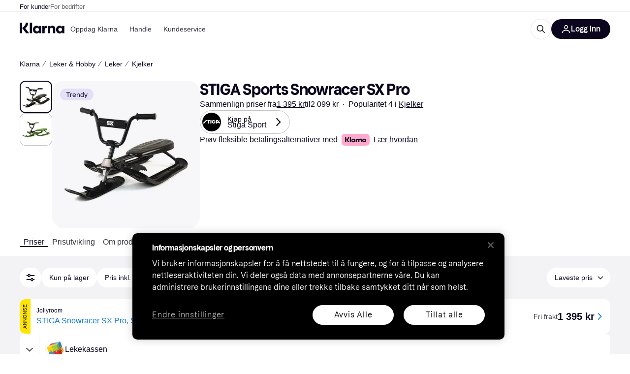

--- FILE ---
content_type: application/javascript
request_url: https://owp.klarna.com/static/ProductList-8997c172.js
body_size: 24344
content:
"use strict";(self.__LOADABLE_LOADED_CHUNKS__=self.__LOADABLE_LOADED_CHUNKS__||[]).push([["91965"],{91793(e,t,r){r.d(t,{A:()=>n});let n={productBody:"SNvASk0_9u",noAdsContainer:"Nuzsrij_DK",bgContainer:"oHRtqrz5TA",showAds:"BLLevU1Ok0"}},73744(e,t,r){r.d(t,{z:()=>l});var n=r(97665),o=r(38401);let l=()=>{let e=(0,n.jE)();return()=>{e.invalidateQueries({predicate:e=>"home-last-added-products"===e.queryKey[1]}).catch(()=>{o.v.error("Error invalidating query for last added products")})}}},59330(e,t,r){r.d(t,{A:()=>n});let n=(e,t=0)=>{if(!e)return!1;let r=e.getBoundingClientRect(),{innerWidth:n,innerHeight:o}=window,{documentElement:l}=document,i=n||l.clientWidth,a=o||l.clientHeight,s=r.left<=i&&r.left+r.width>=0;return r.top<=a&&r.top+r.height>=t&&s}},9026(e,t,r){r.d(t,{A:()=>h});var n=r(74848),o=r(68726),l=r(77098),i=r(14701),a=r(59313);let s=e=>{var t,r;let{children:o,classification:l,productId:s,openInNewTab:c,to:u,onClick:d,title:p,rel:f}=e,b=function(e,t){if(null==e)return{};var r,n,o,l={};if("u">typeof Reflect&&Reflect.ownKeys){for(o=0,r=Reflect.ownKeys(e);o<r.length;o++)n=r[o],!(t.indexOf(n)>=0)&&Object.prototype.propertyIsEnumerable.call(e,n)&&(l[n]=e[n]);return l}if(l=function(e,t){if(null==e)return{};var r,n,o={},l=Object.getOwnPropertyNames(e);for(n=0;n<l.length;n++)r=l[n],!(t.indexOf(r)>=0)&&Object.prototype.propertyIsEnumerable.call(e,r)&&(o[r]=e[r]);return o}(e,t),Object.getOwnPropertySymbols)for(o=0,r=Object.getOwnPropertySymbols(e);o<r.length;o++)n=r[o],!(t.indexOf(n)>=0)&&Object.prototype.propertyIsEnumerable.call(e,n)&&(l[n]=e[n]);return l}(e,["children","classification","productId","openInNewTab","to","onClick","title","rel"]),m=e=>{d&&d(e)};return"TWO"===l||"UNCLASSIFIED"===l?(0,n.jsx)(i.A,{classification:l,productId:s,style:{height:"100%",width:"100%"},onClick:m,children:o}):(0,n.jsx)(a.A,(t=function(e){for(var t=1;t<arguments.length;t++){var r=null!=arguments[t]?arguments[t]:{},n=Object.keys(r);"function"==typeof Object.getOwnPropertySymbols&&(n=n.concat(Object.getOwnPropertySymbols(r).filter(function(e){return Object.getOwnPropertyDescriptor(r,e).enumerable}))),n.forEach(function(t){var n;n=r[t],t in e?Object.defineProperty(e,t,{value:n,enumerable:!0,configurable:!0,writable:!0}):e[t]=n})}return e}({href:u,title:p,onClick:m},b),r=r={rel:f,target:c?"_blank":void 0,children:o},Object.getOwnPropertyDescriptors?Object.defineProperties(t,Object.getOwnPropertyDescriptors(r)):(function(e,t){var r=Object.keys(e);if(Object.getOwnPropertySymbols){var n=Object.getOwnPropertySymbols(e);r.push.apply(r,n)}return r})(Object(r)).forEach(function(e){Object.defineProperty(t,e,Object.getOwnPropertyDescriptor(r,e))}),t))};var c=r(96540);let u=({children:e,isClickout:t,isCategoryOffer:r,isPaying:o=!0,classification:i,productId:a,name:u,url:d,onClick:p,sponsored:f,analyticsCategory:b,clickoutType:m,merchantId:h,merchantName:y,price:j,openInNewTab:O})=>{let g=(0,c.useMemo)(()=>({id:h,name:y}),[h,y]);return r?o?(0,n.jsx)(l.A,{analyticsCategory:b,callback:()=>null==p?void 0:p(),merchant:g,productId:a,productPrice:j,url:d,children:e}):(0,n.jsx)(s,{classification:i,openInNewTab:O,productId:a||"",rel:f?"nofollow":"",title:u,to:d,onClick:()=>null==p?void 0:p(),children:e}):t?(0,n.jsx)(l.A,{analyticsCategory:b,callback:()=>null==p?void 0:p(),clickoutType:m,merchant:g,productId:a,productPrice:j,rel:`nofollow ${f?"sponsored":""}`,url:d,children:e}):(0,n.jsx)(s,{classification:i,openInNewTab:O,productId:a||"",rel:f?"nofollow":"",title:u,to:d,onClick:()=>null==p?void 0:p(),children:e})};var d=r(26043),p=r(66879),f=r(86424);let b=e=>{if(void 0===e)return;let t=parseFloat(`${e}`);return Number.isNaN(t)?void 0:t};function m(e){for(var t=1;t<arguments.length;t++){var r=null!=arguments[t]?arguments[t]:{},n=Object.keys(r);"function"==typeof Object.getOwnPropertySymbols&&(n=n.concat(Object.getOwnPropertySymbols(r).filter(function(e){return Object.getOwnPropertyDescriptor(r,e).enumerable}))),n.forEach(function(t){var n;n=r[t],t in e?Object.defineProperty(e,t,{value:n,enumerable:!0,configurable:!0,writable:!0}):e[t]=n})}return e}let h=e=>{var t,r;let l=function(e){var t;let{name:r,price:o,classification:l,oldPrice:i,userAction:a,merchantName:s,rating:c,ratingCount:u,installmentPrice:m,isCategoryOffer:h,productId:y,brandLogoSrc:j,url:O,brandLogoAlt:g}=e,v=function(e,t){if(null==e)return{};var r,n,o,l={};if("u">typeof Reflect&&Reflect.ownKeys){for(o=0,r=Reflect.ownKeys(e);o<r.length;o++)n=r[o],!(t.indexOf(n)>=0)&&Object.prototype.propertyIsEnumerable.call(e,n)&&(l[n]=e[n]);return l}if(l=function(e,t){if(null==e)return{};var r,n,o={},l=Object.getOwnPropertyNames(e);for(n=0;n<l.length;n++)r=l[n],!(t.indexOf(r)>=0)&&Object.prototype.propertyIsEnumerable.call(e,r)&&(o[r]=e[r]);return o}(e,t),Object.getOwnPropertySymbols)for(o=0,r=Object.getOwnPropertySymbols(e);o<r.length;o++)n=r[o],!(t.indexOf(n)>=0)&&Object.prototype.propertyIsEnumerable.call(e,n)&&(l[n]=e[n]);return l}(e,["name","price","classification","oldPrice","userAction","merchantName","rating","ratingCount","installmentPrice","isCategoryOffer","productId","brandLogoSrc","url","brandLogoAlt"]),x=null==(t=(0,f.c5)("klarna_installments"))?void 0:t.enable_klarna_installments,P=(0,f.jj)("enable_product_card_user_list_action"),w=!l||"ONE"===l,{showInstallmentModal:E}=(0,d.z)({installment:m,url:O||"",classification:l||"ONE"}),A=P&&void 0===a&&y?(0,n.jsx)(p.A,{price:o,productId:y,productName:r}):void 0;return function(e){for(var t=1;t<arguments.length;t++){var r=null!=arguments[t]?arguments[t]:{},n=Object.keys(r);"function"==typeof Object.getOwnPropertySymbols&&(n=n.concat(Object.getOwnPropertySymbols(r).filter(function(e){return Object.getOwnPropertyDescriptor(r,e).enumerable}))),n.forEach(function(t){var n;n=r[t],t in e?Object.defineProperty(e,t,{value:n,enumerable:!0,configurable:!0,writable:!0}):e[t]=n})}return e}({name:r,price:b(o),oldPrice:b(i),userAction:P&&w?a||A:void 0,brandLogoAlt:j?g:void 0,brandLogoSrc:j||void 0,rating:b(c),ratingCount:void 0!==u?u||0:void 0,withBadge:!0,installmentPrice:x?m:void 0,onFooterAreaClick:E,onInstallmentPriceClick:E},v)}(e),i={analyticsCategory:e.analyticsCategory,classification:e.classification,clickoutType:e.clickoutType,isCategoryOffer:e.isCategoryOffer,isClickout:e.isClickout,isPaying:e.isPaying,merchantId:e.merchantId,merchantName:e.merchantName,name:e.name,price:e.price,productId:e.productId,openInNewTab:e.openInNewTab,sponsored:e.sponsored,url:e.url,onClick:e.onClick};return(0,n.jsx)(u,(t=m({},i),r=r={children:(0,n.jsx)(o.AAZ,m({},l))},Object.getOwnPropertyDescriptors?Object.defineProperties(t,Object.getOwnPropertyDescriptors(r)):(function(e,t){var r=Object.keys(e);if(Object.getOwnPropertySymbols){var n=Object.getOwnPropertySymbols(e);r.push.apply(r,n)}return r})(Object(r)).forEach(function(e){Object.defineProperty(t,e,Object.getOwnPropertyDescriptor(r,e))}),t))}},94013(e,t,r){r.d(t,{D:()=>l,_:()=>o}),r(62953),r(48408),r(14603),r(47566),r(98721),r(18111),r(7588);var n=r(66799);function o(e={},t){let r=new URLSearchParams;if(Object.entries(e).forEach(([e,t])=>{r.set(e,t.join(","))}),t){let n=e[t]?t:Object.keys(e)[0];r.set("selectedCategory",n)}return r}function l(e={},t){let r=(0,n.mk)("/pc"),i=o(e,t).toString();return`${r}${i?`?${i}`:""}`}},55507(e,t,r){r.d(t,{H:()=>x,I:()=>v}),r(62953),r(18111),r(7588),r(16280);var n=r(74848),o=r(38401),l=r(96540),i=r(9921);r(17642),r(58004),r(33853),r(45876),r(32475),r(15024),r(31698),r(33110),r(122);var a=r(94708);let s="attribute_memory_tooltip_state",c={},u={},d=new Set,p=()=>{var e;let t=a.Ay.get(s)||{},r={};Object.keys(t).forEach(e=>{let n=t[e];"object"==typeof n&&null!==n&&(r[e]={},Object.keys(n).forEach(t=>{let o=n[t],l=(0,i.Dv)(t);r[e][l]="show"===o||"dismissed"===o||"silenced"===o?o:"dismissed"}))}),c=r,JSON.stringify(t)!==JSON.stringify(r)&&a.Ay.set(s,r),null==(e=queueMicrotask)||e(()=>d.forEach(e=>e()))};"u">typeof window&&p(),"u">typeof window&&window.addEventListener("storage",e=>{e.key===s&&p()});let f=()=>c,b=()=>u,m=e=>(d.add(e),()=>d.delete(e)),h=e=>{try{c=e,a.Ay.set(s,c),d.forEach(e=>e())}catch(e){throw o.v.error("Failed to write tooltip state to storage",{error:e}),e}};function y(e){for(var t=1;t<arguments.length;t++){var r=null!=arguments[t]?arguments[t]:{},n=Object.keys(r);"function"==typeof Object.getOwnPropertySymbols&&(n=n.concat(Object.getOwnPropertySymbols(r).filter(function(e){return Object.getOwnPropertyDescriptor(r,e).enumerable}))),n.forEach(function(t){var n;n=r[t],t in e?Object.defineProperty(e,t,{value:n,enumerable:!0,configurable:!0,writable:!0}):e[t]=n})}return e}function j(e,t){return t=null!=t?t:{},Object.getOwnPropertyDescriptors?Object.defineProperties(e,Object.getOwnPropertyDescriptors(t)):(function(e,t){var r=Object.keys(e);if(Object.getOwnPropertySymbols){var n=Object.getOwnPropertySymbols(e);r.push.apply(r,n)}return r})(Object(t)).forEach(function(r){Object.defineProperty(e,r,Object.getOwnPropertyDescriptor(t,r))}),e}function O(e){return e&&"u">typeof Symbol&&e.constructor===Symbol?"symbol":typeof e}let g=(0,l.createContext)(null),v=({children:e})=>{let t=(0,l.useSyncExternalStore)(m,f,b),[r,u]=(0,l.useState)(!1);(0,l.useEffect)(()=>{u(!0)},[]);let p=(0,l.useMemo)(()=>{let e=(e,r,n)=>{var l;let a=(0,i.Dv)(e),s=null==(l=t[r])?void 0:l[a],c=n?"show":"dismissed";if(s===c)return;let u=j(y({},t),{[r]:j(y({},t[r]),{[a]:c})});try{h(u)}catch(t){o.v.error("Failed to update tooltip state",{payload:{attributeId:e,categoryId:r,showTooltip:n},error:t})}};return{setFor:e,dismiss:(t,r)=>{e(t,r,!1)},show:(t,r)=>{e(t,r,!0)},silence:(e,n)=>{var o;if(!r)return;let l=(0,i.Dv)(e);"silenced"===(null==(o=t[n])?void 0:o[l])||h(j(y({},t),{[n]:j(y({},t[n]),{[l]:"silenced"})}))},resetAll:()=>{c={},a.Ay.remove(s),d.forEach(e=>e())},resetAttribute:(e,r)=>{let n=(0,i.Dv)(e),o=t[r];if(o){var l;let{[n]:e}=o,i=function(e,t){if(null==e)return{};var r,n,o,l={};if("u">typeof Reflect&&Reflect.ownKeys){for(o=0,r=Reflect.ownKeys(e);o<r.length;o++)n=r[o],!(t.indexOf(n)>=0)&&Object.prototype.propertyIsEnumerable.call(e,n)&&(l[n]=e[n]);return l}if(l=function(e,t){if(null==e)return{};var r,n,o={},l=Object.getOwnPropertyNames(e);for(n=0;n<l.length;n++)r=l[n],!(t.indexOf(r)>=0)&&Object.prototype.propertyIsEnumerable.call(e,r)&&(o[r]=e[r]);return o}(e,t),Object.getOwnPropertySymbols)for(o=0,r=Object.getOwnPropertySymbols(e);o<r.length;o++)n=r[o],!(t.indexOf(n)>=0)&&Object.prototype.propertyIsEnumerable.call(e,n)&&(l[n]=e[n]);return l}(o,[(l=function(e,t){if("object"!==O(e)||null===e)return e;var r=e[Symbol.toPrimitive];if(void 0!==r){var n=r.call(e,t||"default");if("object"!==O(n))return n;throw TypeError("@@toPrimitive must return a primitive value.")}return("string"===t?String:Number)(e)}(n,"string"),"symbol"===O(l)?l:String(l))]);h(j(y({},t),{[r]:i}))}},shouldShowTooltip:(e,r)=>{var n;let o=(0,i.Dv)(e);return(null==(n=t[r])?void 0:n[o])==="show"},attributesRestored:(e,n,o)=>{if(!r)return;let l=y({},t),a=t[o]||{},s=!1;e.forEach(e=>{let t=(0,i.Dv)(e);a[t]?"silenced"===a[t]&&(l[o]||(l[o]=y({},a)),l[o][t]="show",s=!0):(l[o]||(l[o]=y({},a)),l[o][t]="show",s=!0)}),n.forEach(e=>{let t=(0,i.Dv)(e);"show"===a[t]&&(l[o]||(l[o]=y({},a)),l[o][t]="silenced",s=!0)}),s&&h(l)}}},[t,r]);return(0,n.jsx)(g.Provider,{value:p,children:e})},x=()=>{let e=(0,l.useContext)(g);if(!e)throw Error("useAttributeMemoryTooltipContext must be used within an AttributeMemoryTooltipProvider");return e}},16462(e,t,r){r.d(t,{w:()=>p,x:()=>f}),r(62953),r(18111),r(7588),r(20116),r(22489),r(61701),r(44114),r(13579);var n=r(18238),o=r(98865),l=r(61439),i=r(50544),a=r(27875),s=r(96540),c=r(28630),u=r(55507),d=r(9921);let p=()=>{let{attributes:e}=(0,l.L)(),{setFilters:t}=(0,o.O)(),r=(0,s.useRef)(!1),{categoryId:p}=(0,n.G)(),{params:f}=(0,a.s)(),[b,m]=(0,s.useState)([]),{attributesRestored:h}=(0,u.H)(),[y,j]=(0,s.useState)([]);(0,s.useEffect)(()=>{if(e&&e.length>0){var n;if(r.current)return;r.current=!0;let o=(0,i._W)(f).attributes;o&&o.length>0&&o.forEach(e=>{(0,d.Tg)(e.attributeId,e.optionIds[0],!0,p)});let l=null==(n=(0,c.n)())?void 0:n.attributes;if(l){let r=[],n=[];l.forEach(t=>{let o=e.find(e=>(0,d.Dv)(e.id)===t.attributeId&&t.categoryId===p);if(o){let e=o.filterOptions.filter(e=>"NOT_AVAILABLE"!==e.state).map(e=>e.id),l=t.optionIds.filter(t=>e.includes(t));l.length>0?r.push({attributeId:t.attributeId,optionIds:l,categoryId:t.categoryId}):n.push(t.attributeId)}});let i=r.filter(e=>{let t=null==o?void 0:o.find(t=>t.attributeId===e.attributeId);return!t||e.optionIds.some(e=>!t.optionIds.includes(e))});m(i),j(n),i.length>0&&t({attributes:i.map(e=>({attributeId:e.attributeId,optionIds:e.optionIds}))})}}},[e,t,p,f]),(0,s.useEffect)(()=>{r.current&&(b.length>0||y.length>0)&&(h(b.map(e=>e.attributeId),y,p),m([]),j([]))},[b,y,p,h])},f=e=>(0,s.useCallback)((t,r,n)=>{(0,d.Tg)(t.id,r,n,e)},[e])},67540(e,t,r){r.d(t,{N:()=>l});var n=r(96540),o=r(50443);let l=()=>{let{data:e}=(0,o.v)();return(0,n.useMemo)(()=>Object.keys((null==e?void 0:e.merchants)||{}).length,[null==e?void 0:e.merchants])}},30033(e,t,r){r.d(t,{A:()=>l});var n=r(74848),o=r(68726);let l=e=>{var t,r;let{ribbon:l,size:i}=e,a=function(e,t){if(null==e)return{};var r,n,o,l={};if("u">typeof Reflect&&Reflect.ownKeys){for(o=0,r=Reflect.ownKeys(e);o<r.length;o++)n=r[o],!(t.indexOf(n)>=0)&&Object.prototype.propertyIsEnumerable.call(e,n)&&(l[n]=e[n]);return l}if(l=function(e,t){if(null==e)return{};var r,n,o={},l=Object.getOwnPropertyNames(e);for(n=0;n<l.length;n++)r=l[n],!(t.indexOf(r)>=0)&&Object.prototype.propertyIsEnumerable.call(e,r)&&(o[r]=e[r]);return o}(e,t),Object.getOwnPropertySymbols)for(o=0,r=Object.getOwnPropertySymbols(e);o<r.length;o++)n=r[o],!(t.indexOf(n)>=0)&&Object.prototype.propertyIsEnumerable.call(e,n)&&(l[n]=e[n]);return l}(e,["ribbon","size"]);return l?(0,n.jsx)(o.ABk,(t=function(e){for(var t=1;t<arguments.length;t++){var r=null!=arguments[t]?arguments[t]:{},n=Object.keys(r);"function"==typeof Object.getOwnPropertySymbols&&(n=n.concat(Object.getOwnPropertySymbols(r).filter(function(e){return Object.getOwnPropertyDescriptor(r,e).enumerable}))),n.forEach(function(t){var n;n=r[t],t in e?Object.defineProperty(e,t,{value:n,enumerable:!0,configurable:!0,writable:!0}):e[t]=n})}return e}({withBadge:!0,preset:l.type,size:i},a),r=r={children:l.value},Object.getOwnPropertyDescriptors?Object.defineProperties(t,Object.getOwnPropertyDescriptors(r)):(function(e,t){var r=Object.keys(e);if(Object.getOwnPropertySymbols){var n=Object.getOwnPropertySymbols(e);r.push.apply(r,n)}return r})(Object(r)).forEach(function(e){Object.defineProperty(t,e,Object.getOwnPropertyDescriptor(r,e))}),t)):null}},98084(e,t,r){r.d(t,{Mp:()=>h,WR:()=>m,t4:()=>b}),r(62953);var n=r(90745),o=r(32300),l=r(97665),i=r(36832),a=r(50181),s=r(89119),c=r(38401),u=r(79120),d=r(80817),p=r(99930);let f="last-visited-products",b=e=>(0,n.L)({queryKey:[...(0,p.k9)(f),e],queryFn:async({pageParam:t=0})=>{let r=(0,a.P)(),n=(0,u.WC)({offset:t,limit:15,order:"desc"}),o=`/public/user/timeline/${e}/product${n}`;return(await r.get("user-edge-rest",o)).data},initialPageParam:0,getNextPageParam:e=>{var t;return null==e||null==(t=e.nextPage)?void 0:t.offset}}),m=()=>{var e,t;let{countryCode:r}=(0,d.A)(),n=(0,s.G)(i.CB);return(0,o.q)((e=function(e){for(var t=1;t<arguments.length;t++){var r=null!=arguments[t]?arguments[t]:{},n=Object.keys(r);"function"==typeof Object.getOwnPropertySymbols&&(n=n.concat(Object.getOwnPropertySymbols(r).filter(function(e){return Object.getOwnPropertyDescriptor(r,e).enumerable}))),n.forEach(function(t){var n;n=r[t],t in e?Object.defineProperty(e,t,{value:n,enumerable:!0,configurable:!0,writable:!0}):e[t]=n})}return e}({},b(r)),t=t={enabled:n},Object.getOwnPropertyDescriptors?Object.defineProperties(e,Object.getOwnPropertyDescriptors(t)):(function(e,t){var r=Object.keys(e);if(Object.getOwnPropertySymbols){var n=Object.getOwnPropertySymbols(e);r.push.apply(r,n)}return r})(Object(t)).forEach(function(r){Object.defineProperty(e,r,Object.getOwnPropertyDescriptor(t,r))}),e))},h=()=>{let e=(0,l.jE)();return()=>{e.invalidateQueries({predicate:e=>e.queryKey[1]===f}).catch(()=>{c.v.error("Error invalidating query for last visited products")})}}},62765(e,t,r){r.d(t,{B:()=>d});var n=r(18278),o=r(77399),l=r(58940),i=r(89119),a=r(51442),s=r(96540),c=r(48217),u=r(52746);let d=(e,t)=>{let r=(0,i.G)(t=>(0,l.Jq)(t,e)),d=(0,i.G)(l.k0),p=(0,i.j)(),f=(0,n.$)(),b=(0,a.n5)();return(0,s.useCallback)(({calledFrom:n,appCalledFrom:i,onClose:a,onOpen:s})=>{r?(p((0,l.Hm)(e)),c.A.trackEvent("Remove product from user list",{productKrn:(0,u.Hn)(e),productName:t})):r||b&&!(d.length<10)?(f({calledFrom:n,appCalledFrom:i,closeDialog:()=>null==a?void 0:a()}),null==s||s()):(p((0,l.UQ)(e)),p((0,o.X$)()),c.A.trackEvent("Add product to user list",{productKrn:(0,u.Hn)(e),productName:t}))},[r,b,d.length,p,e,t,f])}},31997(e,t,r){r.d(t,{A:()=>O}),r(18111),r(61701);var n=r(74848),o=r(68726),l=r(36832),i=r(58940),a=r(89119),s=r(93775),c=r(7191),u=r(20181),d=r.n(u),p=r(56050),f=r(96540),b=r(73744),m=r(48217),h=r(52746);let y=({list:e,productId:t,mobile:r})=>{let l=(0,a.j)(),s=(0,c.WD)(),u=(0,a.G)(r=>(0,i.Y0)(r)(e.id,t)),{products:y}=(0,p.xX)([t]),j=y[0],O=(0,b.z)(),g=(0,f.useMemo)(()=>({productRemovedFromList:s("PR.Notifications.UserList.PRODUCT_REMOVED_FROM_LIST"),addedToList:s("PR.Notifications.UserList.PRODUCT_ADDED_TO_LIST"),nameExists:s("PR.Notification.UserList.NAME_EXISTS"),errorNotificationMessage:s("PR.Notification.GENERAL_ERROR")}),[s]),v=d()(async()=>{u?await l((0,i.bg)(e.id,e.name,t,r,g)):await l((0,i.SR)(e.id,e.name,[t],r,g)),O(),m.A.trackEvent(u?"Remove product from user list":"Add product to user list",{productKrn:(0,h.Hn)(t),productName:null==j?void 0:j.name})},150);return(0,n.jsx)(o.W1t.Item,{as:"button",onClick:v,children:(0,n.jsx)(o.Sc0,{checked:u,label:e.name,size:"s",tabIndex:-1})})},j=[{name:i.Gm,reducer:i.Ay}],O=(0,s.M)(j)(({createList:e,productId:t,mobile:r})=>{let s=(0,a.G)(i.Fm),u=(0,a.G)(e=>(0,i.Jq)(e,t)),d=!(0,a.G)(l.CB)&&u;return(0,n.jsxs)(o.W1t,{kind:"secondary",children:[s&&s.map(e=>(0,n.jsx)(y,{list:e,mobile:r,productId:t},e.id)),(0,n.jsx)(o.W1t.Item,{as:"button",icon:d?(0,n.jsx)(o.YPx,{}):(0,n.jsx)(o.REV,{}),iconPosition:"left",onClick:e,children:(0,n.jsx)(o.EYj,{size:"s",children:(0,n.jsx)(c.Ay,{children:(null==s?void 0:s.length)>0?"PR.UserLists.CREATE_NEW_LIST":d?"PR.UserLists.REMOVE_PRODUCT":"PR.UserLists.ADD_TO_LIST"})})})]})})},26976(e,t,r){r.r(t),r.d(t,{default:()=>V}),r(62953),r(48408),r(14603),r(47566),r(98721),r(27495),r(44114);var n=r(74848),o=r(36832),l=r(55507),i=r(81541),a=r(18238),s=r(43040),c=r(63432),u=r(15725),d=r(21782),p=r(98084),f=r(1103),b=r(27916),m=r(86424),h=r(71885),y=r(14314),j=r(89119),O=r(24287),g=r(99627),v=r(93775),x=r(96540),P=r(93905),w=r(13156),E=r(66799),A=r(16170),S=r(20619),I=r(46182),R=r(11115);r(26910),r(18111),r(7588);var D=r(27531),k=r(69505),C=r(19627),_=r(55431),L=r(93555),T=r(27875),N=r(50544),B=r(66479);function H(e){for(var t=1;t<arguments.length;t++){var r=null!=arguments[t]?arguments[t]:{},n=Object.keys(r);"function"==typeof Object.getOwnPropertySymbols&&(n=n.concat(Object.getOwnPropertySymbols(r).filter(function(e){return Object.getOwnPropertyDescriptor(r,e).enumerable}))),n.forEach(function(t){var n;n=r[t],t in e?Object.defineProperty(e,t,{value:n,enumerable:!0,configurable:!0,writable:!0}):e[t]=n})}return e}let F=({children:e})=>{let t=(0,L.Z)(),{params:r}=(0,T.s)(),{categoryId:o}=(0,B.Ve)(),l=(0,C.l)(),[i,a]=(0,x.useState)(0),[c,d]=(0,x.useState)(0),p=(0,x.useRef)(!0),b=(0,j.G)(f.Hv),m=(0,j.j)(),{updateUserPreferences:h,userPreferences:y}=(0,u.H)(),[O,g]=(0,x.useState)(()=>{let e=(0,N._W)(r);return m((0,f.io)()),(0,s.$)(H({},e,y.SORT?{sort:y.SORT}:{},b?{merchants:[{merchantId:b,enabled:!0}]}:{}),o)}),v=(0,x.useCallback)(e=>{g(t=>(0,s.$)(H({},t,e),o)),e.sort&&h("SORT",e.sort)},[o,h]),P=(0,x.useDeferredValue)(O),w=(0,A.A)(P);return(0,x.useEffect)(()=>{let e=(0,s.n)(O,o),n=(0,N.c7)(e);if(r.toString()!==n.toString()){t({search:(0,T.$)((0,N.N2)(r),n).toString()},{replace:!0});let i=(0,_.c)((0,s.n)(w,o),e);p.current||i.forEach(e=>{l(e)})}p.current=!1,d((0,D.O)(e)),a((0,D.O)(e,["attributes"]))},[P]),(0,n.jsx)(k.Q.Provider,{value:{optimisticFilters:O,filters:P,setFilters:v,filterCountSheet:i,filterCountAll:c},children:e})};var G=r(10042),W=r(26180),M=r(74870),z=r(43574);r(20116);var U=r(94708);let Y=()=>{var e,t,r,s;let c=(0,j.j)(),u=(0,p.Mp)(),d=(0,j.G)(o.CB),f=(0,j.G)(h.Jk),{categoryId:b,productId:m}=(0,B.Ve)(),y=(0,A.A)(m),O=(0,M.sA)(),g=(0,x.useMemo)(()=>{var e,t,r,n,o,l,i,a,s;return{categoryId:null!=(e=null==O||null==(l=O.category)?void 0:l.id)?e:"",categoryName:null!=(t=null==O||null==(i=O.category)?void 0:i.name)?t:"",productId:m,productClassification:"ONE",productName:null!=(r=null==O||null==(a=O.product)?void 0:a.name)?r:"",brandName:null!=(n=null==O||null==(s=O.brand)?void 0:s.name)?n:"",breadcrumbs:null!=(o=null==O?void 0:O.breadCrumbs)?o:[]}},[m,null==O||null==(e=O.category)?void 0:e.id,null==O||null==(t=O.category)?void 0:t.name,null==O||null==(r=O.product)?void 0:r.name,null==O||null==(s=O.brand)?void 0:s.name,null==O?void 0:O.breadCrumbs]);return(0,x.useEffect)(()=>{if(m!==y)if(d)c((0,i.CD)(m)),u();else{var e;let t;f&&(e={productId:m,categoryId:b},(t=U.Ay.get(U.ml)||[]).find(t=>t.productId===e.productId)||(t=(t=[e,...t]).slice(0,8),U.Ay.set(U.ml,t)))}},[b,c,d,m,u,y,f]),(0,x.useEffect)(()=>{(0,w.X3)({event:"Criteo",CriteoPageType:"ProductPage",CriteoProductId:m})},[c,m]),(0,n.jsx)(a.z.Provider,{value:g,children:(0,n.jsx)(F,{children:(0,n.jsx)(l.I,{children:(0,n.jsx)(G.A,{})})},m)})};Y.getInitialProps=async({store:e,routeParams:t,queryClient:r,location:n,reactRouterContext:o})=>{var l,i,a,p;let h=e.getState(),{categoryName:j}=t,{categoryId:v,productId:x}=(0,B.jy)(t),w=(0,O.gI)();(0,b.aC)(),(0,B.$E)({categoryId:v,categoryName:j,pathname:n.pathname});let A=(0,m.c5)("pl").enable_good_time_to_buy;if(!(0,B.PT)(x))throw new g.nh;let D=(0,N._W)(new URLSearchParams(n.search)),k=(0,y.Ri)(h,P.yk),C=(0,u.o)(k).SORT,_=(0,f.Hv)(h),L=e=>(0,c.l)((0,s.$)(function(e){for(var t=1;t<arguments.length;t++){var r=null!=arguments[t]?arguments[t]:{},n=Object.keys(r);"function"==typeof Object.getOwnPropertySymbols&&(n=n.concat(Object.getOwnPropertySymbols(r).filter(function(e){return Object.getOwnPropertyDescriptor(r,e).enumerable}))),n.forEach(function(t){var n;n=r[t],t in e?Object.defineProperty(e,t,{value:n,enumerable:!0,configurable:!0,writable:!0}):e[t]=n})}return e}({},D,C?{sort:C}:{},e?{merchants:[{merchantId:e,enabled:!0}]}:{}),v)),T=L(_),H=[r.fetchQuery((0,W.Dn)(w,v,x)).catch(()=>null),r.fetchQuery((0,d.qx)(w,x,T)).catch(()=>null)];if(A&&x){let e=new URLSearchParams(n.search).get("dealPercent")||void 0;H.push(r.prefetchQuery((0,S.V)(x,e)))}x&&v&&[].push(r.prefetchQuery((0,I.w)(w,v,x)),R.A.load());let[F,G]=await Promise.all(H);if(_&&(null==G?void 0:G.offers.length)===0){let t=L();e.dispatch((0,f.io)()),await r.prefetchQuery((0,d.qx)(w,x,t))}if(null==F?void 0:F.redirect){o.url=F.redirect.location,o.status=F.redirect.status,r.removeQueries({queryKey:[W._K,w,v,x]});return}null==F||null==(l=F.product)||l.id;let M=null==F||null==(i=F.product)?void 0:i.path;(0,E.ys)(n.pathname,M),(0,z.d)(G),(null==G?void 0:G.offers.length)===0&&(null==G||G.excludedOffers.length),null==F||null==(p=F.commonData)||null==(a=p.head)||a.robots};let J=[{name:i.AQ,reducer:i.Ay},{name:f.L8,reducer:f.Ay}],V=(0,v.M)(J)(Y)},10042(e,t,r){r.d(t,{A:()=>W}),r(27495),r(62953),r(18111),r(22489);var n=r(74848),o=r(46942),l=r.n(o),i=r(68726),a=r(69734),s=r(16462),c=r(98865),u=r(67540),d=r(50443),p=r(74822),f=r(9372),b=r(27916),m=r(86424),h=r(5444),y=r(16078),j=r(69224),O=r(58081),g=r(79120),v=r(96540),x=r(3433),P=r(99930),w=r(48217),E=r(85558),A=r(39196),S=r(84969),I=r(16875),R=r(25557),D=r(24406),k=r(947),C=r(11115),_=r(34718),L=r(34674),T=r(91793),N=r(74870),B=r(7242),H=r(43574);let F=(0,h.i)({resolved:{},chunkName:()=>"components-productBelowTheFold-ProductBelowTheFold",isReady(e){let t=this.resolve(e);return!0===this.resolved[t]&&!!r.m[t]},importAsync:()=>r.e("19756").then(r.bind(r,97053)),requireAsync(e){let t=this.resolve(e);return this.resolved[t]=!1,this.importAsync(e).then(e=>(this.resolved[t]=!0,e))},requireSync(e){return r(this.resolve(e))},resolve:()=>97053},{renderForBots:!0,renderOnHash:!0,offset:500,lazyRenderId:B.HB,fallback:(0,n.jsx)(A.A,{})}),G=(0,P.Rq)({resolved:{},chunkName:()=>"components-retargetingPriceModal-RetargetingPriceModal",isReady(e){let t=this.resolve(e);return!0===this.resolved[t]&&!!r.m[t]},importAsync:()=>r.e("55812").then(r.bind(r,6578)),requireAsync(e){let t=this.resolve(e);return this.resolved[t]=!1,this.importAsync(e).then(e=>(this.resolved[t]=!0,e))},requireSync(e){return r(this.resolve(e))},resolve:()=>6578}),W=(0,v.memo)(()=>{var e,t,r,o;(0,y.s)(F);let h=(0,m.c5)("ads_settings").use_ads&&(0,m.c5)("ads_settings").use_sidebar_ads,P=(0,N.sA)(),{data:A}=(0,d.v)(),B=(null==P||null==(e=P.product)?void 0:e.id)||"",W=(0,u.N)(),M=null==A?void 0:A.offersSummary.minPriceInStock,{search:z}=(0,x.zy)(),U=(0,b.Ny)(),[Y,J]=(0,v.useState)(),V=!U,$=(0,g.Uv)(z)["ref-site"],{filters:q,setFilters:K}=(0,c.O)(),X=(0,v.useRef)(!1),Q=(0,v.useRef)(!1),Z="NATIONAL"===q.origin&&(null==A?void 0:A.offers.length)===0,ee=(0,H.d)(A),et=(0,v.useMemo)(()=>{var e,t;return null!=(e=null==A||null==(t=A.offers)?void 0:t.filter(e=>"AVAILABLE"===e.availability).length)?e:0},[null==A?void 0:A.offers]);(0,v.useEffect)(()=>{q.merchants&&0!==q.merchants.length||(Q.current=!1)},[q.merchants]),(0,v.useEffect)(()=>{q.merchants&&q.merchants.length>0&&0===et&&!Q.current&&(Q.current=!0,setTimeout(()=>{K({merchants:void 0})},250))},[q.merchants,et,K]),(0,v.useEffect)(()=>{if(Z&&!X.current&&!ee){X.current=!0;let e=(0,p.F)(null==A?void 0:A.filters,"af_ORIGIN","ALL");(null==e?void 0:e.count)&&e.count>0&&(K({origin:"ALL"}),w.A.setPageProperties({pdpState:"No national offers"}))}},[Z,B,K,null==A?void 0:A.filters,ee]);let er=null==P||null==(r=P.commonData)||null==(t=r.analytics)?void 0:t.templateTest;(0,E.A)(er);let en=(0,L.f)();(0,s.w)();let{inExperiment:eo,variation:el}=(0,j.rk)(O.tW,!1),ei=eo&&"1"===el;return(0,n.jsxs)("div",{children:[(0,n.jsxs)("div",{className:T.A.productBody,"data-productid":B,"data-retailer-count":W,id:"product-body",children:[(0,n.jsx)(S.A,{}),(0,n.jsxs)(i.mcf,{className:l()({[T.A.noAdsContainer]:!h&&!(ei&&!U)}),children:[(0,n.jsxs)(i.mcf.Main,{className:(0,a.jZ)(null==P||null==(o=P.category)?void 0:o.id),children:[(0,n.jsx)(D.A,{blocks:en,setVariantPickerView:J,variantPickerView:Y}),(0,n.jsx)(I.A,{}),(0,n.jsxs)(i.BJc,{rowGap:{base:"xxl",m:80},children:[(0,n.jsx)("div",{className:l()(T.A.bgContainer,{[T.A.showAds]:V&&h||!U&&ei}),children:(0,n.jsx)(R.A,{blocks:en,setVariantPickerView:J})}),(0,n.jsx)(C.A,{forceRender:(0,_.H)(A)}),(0,n.jsx)(F,{blocks:en})]})]}),V&&h?(0,n.jsx)(k.A,{}):!U&&ei?(0,n.jsx)(i.mcf.Aside,{}):null]})]}),$?(0,n.jsx)(G,{minPriceInStock:M,productId:B}):null,(0,n.jsx)(f.A,{})]},B)})},49204(e,t,r){r.d(t,{A:()=>l});var n=r(74848),o=r(68726);let l=function({id:e}){return(0,n.jsx)(o.azJ,{id:e,marginTop:{base:0,m:-60},position:"absolute"})}},947(e,t,r){r.d(t,{A:()=>s});var n=r(74848),o=r(68726),l=r(98459),i=r(11798),a=r(74870);let s=()=>{var e,t,r,s;let c=(0,a.sA)(),u=null==c||null==(e=c.category)?void 0:e.id,d=null==c||null==(t=c.product)?void 0:t.id,p=null==c||null==(r=c.product)?void 0:r.name,f=null==c?void 0:c.breadCrumbs,b=null==c||null==(s=c.brand)?void 0:s.name;return(0,n.jsx)(o.mcf.Aside,{style:{"--pr-header-offset":"60px"},children:(0,n.jsx)(l.A,{brandName:b,categoryId:u,getAd:e=>(0,i.e4)({inlist:!1,page:i.RX,pageId:`c(${u})`,position:e,paths:f}),productId:d,productName:p})})}},59356(e,t,r){r.d(t,{A:()=>i}),r(18111),r(61701);var n=r(74848),o=r(68726),l=r(9026);let i=()=>(0,n.jsxs)(n.Fragment,{children:[(0,n.jsx)(o.rrI,{disableAnimation:!0,heading:!0,size:"l"}),(0,n.jsx)(o.rrI,{maxWidth:550}),(0,n.jsx)(o.azJ,{marginTop:"m"}),(0,n.jsx)(o.jzO,{children:(0,n.jsx)(o.qlo,{loading:!0,loadingDelay:0,children:[1,2,3,4,5].map((e,t)=>(0,n.jsx)(l.A,{loading:!0},t))})}),(0,n.jsx)(o.cGx,{})]})},84969(e,t,r){r.d(t,{A:()=>f});var n=r(74848),o=r(45774),l=r(50443),i=r(74870),a=r(86424),s=r(52746);r(27495),r(18111),r(20116);var c=r(96540),u=r(3433),d=r(49263),p=r(16170);let f=()=>{var e;let t=(0,i.ox)(),{data:r}=(0,l.v)(),f=(0,a.c5)("default_og_image"),b=null==r?void 0:r.images,m=null==b||null==(e=b[0])?void 0:e.id,h=m?(0,s.Hg)("single",[m]):f;return((()=>{var e,t,r,n,o,a,f,b,m,h,y,j,O,g;let v=(0,i.sA)(),x=(0,i.ox)(),P=(0,d.CA)(),{data:w}=(0,l.v)(),E=null==v||null==(e=v.product)?void 0:e.id,A=(0,p.A)(E),S=null==v||null==(t=v.category)?void 0:t.id,I=null==v||null==(r=v.category)?void 0:r.name,{search:R}=(0,u.zy)(),D=(0,p.A)(R),k=(0,c.useMemo)(()=>{var e,t,r,n,o,l,i,a,c,u,d,p,f,b,m;return{commonData:x,categoryName:I,categoryId:S,eventData:{productName:null==v||null==(e=v.product)?void 0:e.name,productKrn:E?(0,s.Hn)(E):void 0,productClass:"ONE",brandId:null==v||null==(t=v.brand)?void 0:t.id,brandName:null==v||null==(r=v.brand)?void 0:r.name,numberOfRatings:null==v||null==(n=v.reviewSummary)?void 0:n.count,ratingAverage:null==v||null==(o=v.reviewSummary)?void 0:o.average,ribbonType:null==v||null==(i=v.product)||null==(l=i.ribbon)?void 0:l.type,ribbonValue:null==v||null==(c=v.product)||null==(a=c.ribbon)?void 0:a.value,hasSponsoredOffer:!!(null==w?void 0:w.staticOffers.find(e=>e.labels.propertyLabels.includes("SPONSORED"))),isOnSale:(null==v||null==(d=v.product)||null==(u=d.ribbon)?void 0:u.type)==="PRICE_DROP"||(null==v||null==(f=v.product)||null==(p=f.ribbon)?void 0:p.type)==="PRICE_DROP_ABSOLUTE",numberOfMerchants:null==v||null==(m=v.commonData)||null==(b=m.analytics)?void 0:b.numberOfRetailers}}},[S,I,x,E,null==v||null==(n=v.brand)?void 0:n.id,null==v||null==(o=v.brand)?void 0:o.name,null==v||null==(f=v.commonData)||null==(a=f.analytics)?void 0:a.numberOfRetailers,null==v||null==(b=v.product)?void 0:b.name,null==v||null==(h=v.product)||null==(m=h.ribbon)?void 0:m.type,null==v||null==(j=v.product)||null==(y=j.ribbon)?void 0:y.value,null==v||null==(O=v.reviewSummary)?void 0:O.average,null==v||null==(g=v.reviewSummary)?void 0:g.count,null==w?void 0:w.staticOffers]);(0,c.useEffect)(()=>{(E!==A||R!==D)&&P(k)},[E,A,P,k,R,D])})(),t)?(0,n.jsx)(o.A,{commonData:t,fireTrackingEvent:!1,imageUrl:h}):null}},16875(e,t,r){r.d(t,{A:()=>P}),r(62953),r(18111),r(22489),r(61701),r(94490),r(20116);var n=r(74848),o=r(74870),l=r(86424),i=r(51442),a=r(79120),s=r(25858),c=r.n(s),u=r(96540),d=r(7191),p=r(59330),f=r(7242),b=r(46942),m=r.n(b),h=r(68726);function y(e){for(var t=1;t<arguments.length;t++){var r=null!=arguments[t]?arguments[t]:{},n=Object.keys(r);"function"==typeof Object.getOwnPropertySymbols&&(n=n.concat(Object.getOwnPropertySymbols(r).filter(function(e){return Object.getOwnPropertyDescriptor(r,e).enumerable}))),n.forEach(function(t){var n;n=r[t],t in e?Object.defineProperty(e,t,{value:n,enumerable:!0,configurable:!0,writable:!0}):e[t]=n})}return e}function j(e,t){return t=null!=t?t:{},Object.getOwnPropertyDescriptors?Object.defineProperties(e,Object.getOwnPropertyDescriptors(t)):(function(e,t){var r=Object.keys(e);if(Object.getOwnPropertySymbols){var n=Object.getOwnPropertySymbols(e);r.push.apply(r,n)}return r})(Object(t)).forEach(function(r){Object.defineProperty(e,r,Object.getOwnPropertyDescriptor(t,r))}),e}let O=({children:e,isLoading:t,scrollSection:r,loadingSection:o})=>(0,n.jsxs)("span",{className:m()("rCcc4w0lQm",{ONsqGlcrhe:t}),children:[e,t&&r===o&&(0,n.jsx)(h.aHM,{center:!1,delay:20})]}),g="reviews",v="priceHistory",x=({availableTabs:e,stickyNavigation:t,activeTabId:r})=>{let o=(0,d.WD)(),[l,i]=(0,u.useState)(),[a,s]=(0,f.de)(),c=(0,h.GuJ)(),p=(0,u.useRef)(null),b=!(0,h.GuJ)().m;(0,u.useEffect)(()=>{let t=p.current;if(t&&b){let n=e[r-1],o=t.querySelector(`[data-tab-id="${n}"]`);if(o){let e=o.offsetLeft,r=o.clientWidth;t.scrollTo({left:e-t.clientWidth/2+r/2,behavior:"smooth"})}}},[r,e,b]);let x={offers:o("PR.ProductTable.HEADER"),test:o("PR.ProductPage.ExternalTests.HEADING"),reviews:o("PR.ProductPage.TEST_AND_REVIEW_HEADING"),graph:o("PR.PriceGraph.HEADER"),info:o("PR.ProductDetails.HEADING"),features:o("PR.ProductFeatures.HEADING")},P=c.l?x:{offers:o("PR.ProductPageMenu.Mobile.PRICES"),test:o("PR.ProductPage.ExternalTests.HEADING"),reviews:o("PR.ProductPage.TEST_AND_REVIEW_HEADING"),graph:o("PR.PriceGraph.HEADER"),info:o("PR.ProductDetails.HEADING"),features:o("PR.ProductFeatures.HEADING")},w=e=>{a||(i(e),s(e))},E={isLoading:a,loadingSection:l},A=t?h.mcf:u.Fragment,S=m()("KgWIf43c0y",{YpOhDpPWc5:t});return(0,n.jsx)("div",{className:"QI2bIvqWgA",id:"product-listing-navigation",children:(0,n.jsx)("div",{className:S,children:(0,n.jsx)(A,{children:(0,n.jsx)(h.tUM,{activeTabId:r,initialActiveTabId:1,children:(0,n.jsxs)(h.tUM.List,{ref:p,borderless:!0,className:"x0jXrbVckc",children:[(0,n.jsx)(h.tUM.Item,{"data-tab-id":"offers",onClick:()=>w(x.offers),children:(0,n.jsx)(O,j(y({},E),{children:P.offers}))}),e.includes(g)&&(0,n.jsx)(h.tUM.Item,{"data-tab-id":g,onClick:()=>w(x.reviews),children:(0,n.jsx)(O,j(y({},E),{children:P.reviews}))}),e.includes(v)&&(0,n.jsx)(h.tUM.Item,{"data-tab-id":v,onClick:()=>w(x.graph),children:(0,n.jsx)(O,j(y({},E),{scrollSection:x.graph,children:P.graph}))}),(0,n.jsx)(h.tUM.Item,{"data-tab-id":"productInfo",onClick:()=>w(x.info),children:(0,n.jsx)(O,j(y({},E),{children:P.info}))}),(0,n.jsx)(h.tUM.Item,{"data-tab-id":"productFeatures",onClick:()=>w(x.features),children:(0,n.jsx)(O,j(y({},E),{children:P.features}))})]})})})})})},P=()=>{var e;let[t,r]=(0,u.useState)(!1),[s,b]=(0,u.useState)(1),m=(0,d.WD)(),h=(0,l.jj)("disable_product_reviews"),y=(0,i.yB)("priceHistoryPL"),j=(0,o.sA)(),O=Number(null==j||null==(e=j.reviewSummary)?void 0:e.count)>0,g=Object.entries({offers:!0,reviews:!h&&O,priceHistory:y,productInfo:!0,productFeatures:!0}).filter(([,e])=>e).map(([e])=>e),v=(0,u.useCallback)(()=>{{let e={offers:document.getElementById("product-listing-navigation"),reviews:document.getElementById((0,a.aD)(m("PR.ProductPage.TEST_AND_REVIEW_HEADING"))),priceHistory:document.getElementById((0,a.aD)(m("PR.PriceGraph.HEADER"))),productInfo:document.getElementById((0,a.aD)(m("PR.ProductDetails.HEADING"))),productFeatures:document.getElementById((0,a.aD)(m("PR.ProductFeatures.HEADING")))};r(!(0,p.A)(e.offers,f.uF));let t=[...g].reverse().find(t=>{var r;let n;return e[t]&&!!(null==(n=null==(r=e[t])?void 0:r.getBoundingClientRect())?void 0:n.top)&&n.top<=f.uF});b((t&&g.indexOf(t)||0)+1)}},[g,m]),P=c()(v,100);return(0,u.useEffect)(()=>(window.addEventListener("scroll",P),()=>{window.removeEventListener("scroll",P)}),[P]),(0,n.jsx)(x,{activeTabId:s,availableTabs:g,stickyNavigation:t})}},25557(e,t,r){r.d(t,{A:()=>b});var n=r(74848),o=r(68726),l=r(49204),i=r(69224),a=r(58081),s=r(79120),c=r(99930),u=r(7191),d=r(38090);let p=(0,c.Rq)({resolved:{},chunkName:()=>"features-searchCompare-modules-productDetailOffers-blocks-pricerunner-OfferListBlockRenderer",isReady(e){let t=this.resolve(e);return!0===this.resolved[t]&&!!r.m[t]},importAsync:()=>Promise.all([r.e("66564"),r.e("76736"),r.e("15843")]).then(r.bind(r,49043)),requireAsync(e){let t=this.resolve(e);return this.resolved[t]=!1,this.importAsync(e).then(e=>(this.resolved[t]=!0,e))},requireSync(e){return r(this.resolve(e))},resolve:()=>49043}),f=(0,c.Rq)({resolved:{},chunkName:()=>"features-searchCompare-modules-productDetailOffers-blocks-klarna-OfferListBlockRenderer",isReady(e){let t=this.resolve(e);return!0===this.resolved[t]&&!!r.m[t]},importAsync:()=>Promise.all([r.e("66564"),r.e("76736"),r.e("4257")]).then(r.bind(r,18975)),requireAsync(e){let t=this.resolve(e);return this.resolved[t]=!1,this.importAsync(e).then(e=>(this.resolved[t]=!0,e))},requireSync(e){return r(this.resolve(e))},resolve:()=>18975}),b=({blocks:e,setVariantPickerView:t})=>{let r=(0,u.WD)(),{inExperiment:c,variation:b}=(0,i.rk)(a.tW);return(0,n.jsxs)(o.mcf.FullWidth,{children:[(0,n.jsx)(l.A,{id:(0,s.aD)(r("PR.ProductTable.HEADER"))}),(0,n.jsx)(d.J,{setVariantPickerView:t}),(0,n.jsx)(o.azJ,{paddingX:{base:"s",m:"xxl",l:"none"},children:c&&"1"===b?(0,n.jsx)(f,{blocks:e}):(0,n.jsx)(p,{blocks:e})})]})}},38090(e,t,r){r.d(t,{J:()=>A}),r(18111),r(61701);var n=r(74848),o=r(60226),l=r(68726),i=r(18238),a=r(98865),s=r(50443),c=r(74822),u=r(7191),d=r(75543),p=r(251);let f=()=>{var e;let t=(0,u.WD)(),{data:r}=(0,s.v)(),{optimisticFilters:o}=(0,a.O)(),f=(0,d.E)(),{brandName:b}=(0,i.G)(),m=(0,c.F)(null==r?void 0:r.filters,"af_MERCHANT_LABEL","CERTIFIED");return(null==m?void 0:m.state)==="NOT_AVAILABLE"?null:(0,n.jsxs)(p.q,{active:null==(e=o.merchantLabels)?void 0:e.includes("CERTIFIED"),onClick:()=>f("CERTIFIED"),children:[t("PR.Certified.BRAND",{brand:b}),(0,n.jsx)(l._V3,{alt:t("PR.Certified.Reseller.LABEL"),height:28,src:"/images/site-gui/design/certified_gray.svg",sx:{marginRight:-8},width:28})]})};var b=r(40397),m=r(96923),h=r(60970),y=r(44861),j=r(73369),O=r(5267),g=r(696),v=r(34113);let x=({children:e,onClick:t,isActive:r})=>(0,n.jsx)(l.u49,{backgroundColor:"grayscale0",borderRadius:"full",hoverBackgroundColor:"none",hoverBorderColor:"border100",icon:(0,n.jsx)(l.D3D,{color:r?void 0:"text-primary",size:"s"}),iconPosition:"right",size:"s",textColor:"text-primary",textWeight:"normal",onClick:t,children:e});var P=r(61439),w=r(74870),E=r(86424);let A=({setVariantPickerView:e})=>{let t=(0,u.WD)(),r=!(0,l.GuJ)().l,{attributes:i}=(0,P.L)(),{optimisticFilters:s}=(0,a.O)(),c=i&&i.length>0,d=(0,E.c5)("pl").show_xmas_delivery,p=(0,w.sA)(),A=null==p?void 0:p.productGroup,S=t("PR.ProductPage.Header.VERSIONS"),I=t=>{e(t)};return(0,n.jsx)(o.A,{mobileOnly:!0,showFadeIndicators:!0,children:(0,n.jsxs)(l.BJc,{alignY:"center",direction:"horizontal",gap:{base:"s",l:"sm"},paddingY:{base:"m",l:"l"},wrap:!1,children:[(0,n.jsx)(y.l,{}),r&&!!A&&(0,n.jsx)(x,{onClick:()=>I("productGroup"),children:S}),r&&c&&(null==i?void 0:i.map(e=>{let t=(0,v.zc)(e,s);return(0,v.Ae)(e)?(0,n.jsx)(x,{isActive:!!t,onClick:()=>I(null==e?void 0:e.id),children:t||(null==e?void 0:e.name)},e.id):null})),r&&(0,n.jsx)(j.C,{}),(0,n.jsx)(O.K,{}),(0,n.jsx)(h.p,{}),(0,n.jsx)(b.I,{}),(0,n.jsx)(f,{}),d&&(0,n.jsx)(g.A,{}),(0,n.jsx)(m.M,{}),!r&&(0,n.jsx)(l.azJ,{sx:{flex:1}}),!r&&(0,n.jsx)(j.C,{})]})})}},24406(e,t,r){r.d(t,{A:()=>e5}),r(89463),r(62953),r(18111),r(61701);var n=r(74848),o=r(92342),l=r(64271),i=r(68726),a=r(715),s=r(87892),c=r(50443),u=r(96540);let d=()=>{let{data:e}=(0,c.v)();return(0,u.useMemo)(()=>null==e?void 0:e.images,[e])};var p=r(43185),f=r(74870),b=r(57927),m=r(86424),h=r(24287),y=r(7191),j=r(7242);r(20116);var O=r(59313);r(22489);var g=r(61439),v=r(55507);let x=e=>{var t,r;let{children:o,attributeId:l,categoryId:a,mode:s}=e,c=function(e,t){if(null==e)return{};var r,n,o,l={};if("u">typeof Reflect&&Reflect.ownKeys){for(o=0,r=Reflect.ownKeys(e);o<r.length;o++)n=r[o],!(t.indexOf(n)>=0)&&Object.prototype.propertyIsEnumerable.call(e,n)&&(l[n]=e[n]);return l}if(l=function(e,t){if(null==e)return{};var r,n,o={},l=Object.getOwnPropertyNames(e);for(n=0;n<l.length;n++)r=l[n],!(t.indexOf(r)>=0)&&Object.prototype.propertyIsEnumerable.call(e,r)&&(o[r]=e[r]);return o}(e,t),Object.getOwnPropertySymbols)for(o=0,r=Object.getOwnPropertySymbols(e);o<r.length;o++)n=r[o],!(t.indexOf(n)>=0)&&Object.prototype.propertyIsEnumerable.call(e,n)&&(l[n]=e[n]);return l}(e,["children","attributeId","categoryId","mode"]),d=(0,y.WD)(),{dismiss:p,silence:f,shouldShowTooltip:b}=(0,v.H)(),m=(0,u.useCallback)(()=>{f(l,a)},[f,l,a]),h=(0,u.useCallback)(()=>{p(l,a)},[p,l,a]);return(0,u.useEffect)(()=>{let e=setTimeout(m,1e4);return()=>clearTimeout(e)},[m]),(0,n.jsx)(i.m_M,(t=function(e){for(var t=1;t<arguments.length;t++){var r=null!=arguments[t]?arguments[t]:{},n=Object.keys(r);"function"==typeof Object.getOwnPropertySymbols&&(n=n.concat(Object.getOwnPropertySymbols(r).filter(function(e){return Object.getOwnPropertyDescriptor(r,e).enumerable}))),n.forEach(function(t){var n;n=r[t],t in e?Object.defineProperty(e,t,{value:n,enumerable:!0,configurable:!0,writable:!0}):e[t]=n})}return e}({disableOutsideClick:!0,withArrow:!0,content:(0,n.jsxs)(i.BJc,{alignY:"center",direction:"horizontal",gap:"m",children:[(0,n.jsx)(i.EYj,{children:d("PR.AttributeMemoryTooltip.CHOICE_PRESELECTED")}),(0,n.jsx)(i.K0,{"aria-label":d("FAB.Global.CLOSE")||"Close",backgroundColor:"background-inverse",borderColor:"textPrimary",color:"text-primary-inverse",hoverBackgroundColor:"primary-action-hover",icon:i.w0d,textColor:"text-inverse",onClick:h})]}),delay:1e3,offset:{mainAxis:10,crossAxis:10},open:b(l,a),position:"right-end",useHover:!1,width:"auto",wrapperProps:{sx:{width:"dropdown"===s?"100%":"fit-content"}}},c),r=r={children:o},Object.getOwnPropertyDescriptors?Object.defineProperties(t,Object.getOwnPropertyDescriptors(r)):(function(e,t){var r=Object.keys(e);if(Object.getOwnPropertySymbols){var n=Object.getOwnPropertySymbols(e);r.push.apply(r,n)}return r})(Object(r)).forEach(function(e){Object.defineProperty(t,e,Object.getOwnPropertyDescriptor(r,e))}),t))};var P=r(18238),w=r(98865),E=r(34113);let A=({attributeFilter:e,categoryId:t,selectedItemsFound:r,allOptionsLabel:o,onSelect:l})=>{let a=(0,y.WD)(),s=(0,E.Qs)(e,l),{silence:c}=(0,v.H)(),u=[{id:"all",value:o},...(0,E.Yk)(e).map(e=>({id:e.id,value:e.name,disabled:"NOT_AVAILABLE"===e.state}))],d=(null==r?void 0:r.id)||"all";return(0,n.jsx)(i.azJ,{maxWidth:420,children:(0,n.jsx)(x,{attributeId:e.id,categoryId:t,wrapperProps:{sx:{width:"100%"}},children:(0,n.jsx)(i.l6P,{fullWidth:!0,label:e.name,nativeItemThreshold:15,options:u,selected:d,staticLabel:"all"!==d?null==r?void 0:r.name:a("PR.ProductPage.AttributeFilters.SELECT",{attributeName:e.name}),onSelect:r=>{let n=String(r.id);s(n,"all"!==r.id),"all"===n&&c(e.id,t)}})})})},S=e=>{var t,r;let{attributeFilter:o,selectedItemsFound:l,allOptionsLabel:a,type:s,truncate:c=!0,onShowMore:u,onSelect:d}=e,p=function(e,t){if(null==e)return{};var r,n,o,l={};if("u">typeof Reflect&&Reflect.ownKeys){for(o=0,r=Reflect.ownKeys(e);o<r.length;o++)n=r[o],!(t.indexOf(n)>=0)&&Object.prototype.propertyIsEnumerable.call(e,n)&&(l[n]=e[n]);return l}if(l=function(e,t){if(null==e)return{};var r,n,o={},l=Object.getOwnPropertyNames(e);for(n=0;n<l.length;n++)r=l[n],!(t.indexOf(r)>=0)&&Object.prototype.propertyIsEnumerable.call(e,r)&&(o[r]=e[r]);return o}(e,t),Object.getOwnPropertySymbols)for(o=0,r=Object.getOwnPropertySymbols(e);o<r.length;o++)n=r[o],!(t.indexOf(n)>=0)&&Object.prototype.propertyIsEnumerable.call(e,n)&&(l[n]=e[n]);return l}(e,["attributeFilter","selectedItemsFound","allOptionsLabel","type","truncate","onShowMore","onSelect"]),f=(0,y.WD)(),b=(0,i.QsY)({base:3,l:5,xxl:7}),m=(0,E.Qs)(o,d),{silence:h}=(0,v.H)(),{categoryId:j}=(0,P.G)(),O=o.filterOptions.filter(e=>"NOT_AVAILABLE"!==e.state),g=O.length>0;if(c&&!g)return null;let x=c?O:(0,E.Yk)(o),w=(null==l?void 0:l.id)||"all",A=c&&x.length>b,S=A?b:o.filterOptions.length,I=x.slice(0,S),R=x.slice(S).find(e=>e.id===w);return R&&(I[I.length-1]=R),(0,n.jsx)(i.azJ,(t=function(e){for(var t=1;t<arguments.length;t++){var r=null!=arguments[t]?arguments[t]:{},n=Object.keys(r);"function"==typeof Object.getOwnPropertySymbols&&(n=n.concat(Object.getOwnPropertySymbols(r).filter(function(e){return Object.getOwnPropertyDescriptor(r,e).enumerable}))),n.forEach(function(t){var n;n=r[t],t in e?Object.defineProperty(e,t,{value:n,enumerable:!0,configurable:!0,writable:!0}):e[t]=n})}return e}({},p),r=r={children:(0,n.jsxs)(i.MDE,{multiSelect:!0,wrap:!0,selectedItem:[w],onChange:e=>{let t=e.target.value;m(t,e.target.checked),"all"===t&&h(o.id,j)},children:[(0,n.jsx)(i.MDE.Item,{value:"all",children:a},"all"),I.map(e=>"COLOR"===s?(0,n.jsx)(i.MDE.Item,{disabled:"NOT_AVAILABLE"===e.state,value:e.id,children:(0,n.jsx)(i.MDE.ColorOption,{color:parseInt(e.id,10),colorName:e.name})},e.id):(0,n.jsx)(i.MDE.Item,{disabled:"NOT_AVAILABLE"===e.state,disabledBackgroundColor:"grayscale10",disabledBorderColor:"grayscale20",value:e.id,children:e.name},`${e.name}-${e.state}`)),A&&(0,n.jsx)(i.ffE,{"aria-label":f("PR.Global.SHOW_MORE"),onClick:()=>null==u?void 0:u(o.id),children:(0,n.jsx)(i.el4,{})})]})},Object.getOwnPropertyDescriptors?Object.defineProperties(t,Object.getOwnPropertyDescriptors(r)):(function(e,t){var r=Object.keys(e);if(Object.getOwnPropertySymbols){var n=Object.getOwnPropertySymbols(e);r.push.apply(r,n)}return r})(Object(r)).forEach(function(e){Object.defineProperty(t,e,Object.getOwnPropertyDescriptor(r,e))}),t))},I=e=>{let{attributeFilter:t,truncate:r=!0,onShowMore:o,onSelect:l,type:a}=e,s=function(e,t){if(null==e)return{};var r,n,o,l={};if("u">typeof Reflect&&Reflect.ownKeys){for(o=0,r=Reflect.ownKeys(e);o<r.length;o++)n=r[o],!(t.indexOf(n)>=0)&&Object.prototype.propertyIsEnumerable.call(e,n)&&(l[n]=e[n]);return l}if(l=function(e,t){if(null==e)return{};var r,n,o={},l=Object.getOwnPropertyNames(e);for(n=0;n<l.length;n++)r=l[n],!(t.indexOf(r)>=0)&&Object.prototype.propertyIsEnumerable.call(e,r)&&(o[r]=e[r]);return o}(e,t),Object.getOwnPropertySymbols)for(o=0,r=Object.getOwnPropertySymbols(e);o<r.length;o++)n=r[o],!(t.indexOf(n)>=0)&&Object.prototype.propertyIsEnumerable.call(e,n)&&(l[n]=e[n]);return l}(e,["attributeFilter","truncate","onShowMore","onSelect","type"]),c=(0,y.WD)(),{optimisticFilters:d}=(0,w.O)(),{categoryId:p}=(0,P.G)(),f=c("PR.Global.filters.ALL_OPTIONS"),{isDesktop:b}=(0,i.UgS)(),m=(0,u.useMemo)(()=>{var e;let r=null==d||null==(e=d.attributes)?void 0:e.find(e=>e.attributeId===(0,E.Yy)(t.id));return t.filterOptions.find(e=>e.id===(null==r?void 0:r.optionIds[0]))},[d,t]);return(0,E.Ae)(t)?"ATTRIBUTE"===t.type&&b?(0,n.jsx)(A,{allOptionsLabel:f,attributeFilter:t,categoryId:p,selectedItemsFound:m,onSelect:l}):(0,n.jsx)(x,{attributeId:t.id,categoryId:p,mode:"selector",children:(0,n.jsx)(S,function(e){for(var t=1;t<arguments.length;t++){var r=null!=arguments[t]?arguments[t]:{},n=Object.keys(r);"function"==typeof Object.getOwnPropertySymbols&&(n=n.concat(Object.getOwnPropertySymbols(r).filter(function(e){return Object.getOwnPropertyDescriptor(r,e).enumerable}))),n.forEach(function(t){var n;n=r[t],t in e?Object.defineProperty(e,t,{value:n,enumerable:!0,configurable:!0,writable:!0}):e[t]=n})}return e}({allOptionsLabel:f,attributeFilter:t,selectedItemsFound:m,truncate:r,type:a,onSelect:l,onShowMore:o},s))}):null},R=e=>{var t,r;let{name:o,href:l,imageId:a,imageSrc:s,price:c}=e,u=function(e,t){if(null==e)return{};var r,n,o,l={};if("u">typeof Reflect&&Reflect.ownKeys){for(o=0,r=Reflect.ownKeys(e);o<r.length;o++)n=r[o],!(t.indexOf(n)>=0)&&Object.prototype.propertyIsEnumerable.call(e,n)&&(l[n]=e[n]);return l}if(l=function(e,t){if(null==e)return{};var r,n,o={},l=Object.getOwnPropertyNames(e);for(n=0;n<l.length;n++)r=l[n],!(t.indexOf(r)>=0)&&Object.prototype.propertyIsEnumerable.call(e,r)&&(o[r]=e[r]);return o}(e,t),Object.getOwnPropertySymbols)for(o=0,r=Object.getOwnPropertySymbols(e);o<r.length;o++)n=r[o],!(t.indexOf(n)>=0)&&Object.prototype.propertyIsEnumerable.call(e,n)&&(l[n]=e[n]);return l}(e,["name","href","imageId","imageSrc","price"]),d=(0,i.QsY)({base:!0,l:!1}),p=a||s;return(0,n.jsx)(i.ufh,(t=function(e){for(var t=1;t<arguments.length;t++){var r=null!=arguments[t]?arguments[t]:{},n=Object.keys(r);"function"==typeof Object.getOwnPropertySymbols&&(n=n.concat(Object.getOwnPropertySymbols(r).filter(function(e){return Object.getOwnPropertyDescriptor(r,e).enumerable}))),n.forEach(function(t){var n;n=r[t],t in e?Object.defineProperty(e,t,{value:n,enumerable:!0,configurable:!0,writable:!0}):e[t]=n})}return e}({as:O.A,className:"WNBGklqoif",paddingX:d?12:"m",paddingY:d?"s":12},u),r=r={href:l,children:(0,n.jsxs)(i.BJc,{direction:"horizontal",gap:"sm",wrap:!1,children:[p?(0,n.jsx)(i.X$y,{borderRadius:"sm",id:a,imageSrc:s,size:"48"}):null,(0,n.jsxs)(i.azJ,{children:[(0,n.jsx)(i.EYj,{children:o}),(0,n.jsx)(i.gmi,{className:"du681FC_xI",price:c,weight:"bold"})]})]})},Object.getOwnPropertyDescriptors?Object.defineProperties(t,Object.getOwnPropertyDescriptors(r)):(function(e,t){var r=Object.keys(e);if(Object.getOwnPropertySymbols){var n=Object.getOwnPropertySymbols(e);r.push.apply(r,n)}return r})(Object(r)).forEach(function(e){Object.defineProperty(t,e,Object.getOwnPropertyDescriptor(r,e))}),t))},D="productGroup",k=({opened:e=!1,selectedView:t,onClose:r})=>{var o,l,a;let s=(0,f.sA)(),c=null==s?void 0:s.productGroup,u=null==s||null==(a=s.product)?void 0:a.id,{attributes:d}=(0,g.L)(),p=(0,y.WD)(),b=null==c?void 0:c.members.filter(e=>e.id!==u),m=p("PR.ProductPage.Header.VERSIONS"),h=[...c?[{title:m,id:D,options:(0,n.jsx)(i.sEr,{borderRadius:"l",children:null!=(o=null==b?void 0:b.map(e=>{var t;return(0,n.jsx)(R,{href:e.path,imageId:null==(t=e.image)?void 0:t.id,name:e.attributeValues[0],price:e.price.amount},e.id)}))?o:[]})}]:[],...null!=(l=null==d?void 0:d.map(e=>({title:e.name,id:e.id,options:()=>(0,n.jsx)(I,{attributeFilter:e,paddingBottom:"none",paddingTop:"none",truncate:!1,type:"COLOR"===e.type?"COLOR":"ATTRIBUTE",onSelect:r})})))?l:[]].find(e=>e.id===t),j=null==h?void 0:h.title;return(0,n.jsxs)(i.Xnq,{open:e,onClose:r,children:[(0,n.jsx)(i.Xnq.Header,{title:j}),(0,n.jsx)(i.Xnq.Body,{children:(0,n.jsx)(n.Fragment,{children:h&&(0,n.jsx)(n.Fragment,{children:"function"==typeof h.options?h.options():h.options})})})]})},C="IMAGE",_=[C,"ATTRIBUTE"],L=({member:e,isActive:t,displayMode:r})=>{var o,l,a;let s=r===C,c=e.attributeValues.join(", "),u=t?{}:{href:e.path};return(0,n.jsx)(i.m_M,{content:c,disable:!s,children:(0,n.jsx)(i.ffE,(l=function(e){for(var t=1;t<arguments.length;t++){var r=null!=arguments[t]?arguments[t]:{},n=Object.keys(r);"function"==typeof Object.getOwnPropertySymbols&&(n=n.concat(Object.getOwnPropertySymbols(r).filter(function(e){return Object.getOwnPropertyDescriptor(r,e).enumerable}))),n.forEach(function(t){var n;n=r[t],t in e?Object.defineProperty(e,t,{value:n,enumerable:!0,configurable:!0,writable:!0}):e[t]=n})}return e}({active:t,as:t?"span":O.A,borderWidth:t&&s?2:1},s?{height:90,padding:"s",backgroundColor:"transparent",hoverBackgroundColor:"transparent",borderRadius:"m"}:{height:50,borderRadius:"xl"},u),a=a={children:(0,n.jsxs)(i.BJc,{rowGap:"xs",children:[s?(0,n.jsx)(i.X$y,{id:null==(o=e.image)?void 0:o.id,name:e.name,size:48}):(0,n.jsx)("span",{children:c}),(0,n.jsx)(i.gmi,{color:!s&&t?"text-inverse":"text-primary",lineHeight:"xxs",price:e.price,size:"xs",sx:{textAlign:"center"},weight:"medium"})]})},Object.getOwnPropertyDescriptors?Object.defineProperties(l,Object.getOwnPropertyDescriptors(a)):(function(e,t){var r=Object.keys(e);if(Object.getOwnPropertySymbols){var n=Object.getOwnPropertySymbols(e);r.push.apply(r,n)}return r})(Object(a)).forEach(function(e){Object.defineProperty(l,e,Object.getOwnPropertyDescriptor(a,e))}),l))})},T=({productGroup:e,truncate:t=!0,onShowMore:r})=>{var o;let l=(0,f.sA)(),a=(0,i.QsY)({base:3,l:5,xxl:7}),s=null==l||null==(o=l.product)?void 0:o.id,c=(0,y.WD)();if(!e)return null;let{members:u,attributeValue:d,displayMode:p}=e,b=p===C;if(!_.includes(p))return null;let m=t&&u.length>a,h=m?a:u.length,j=u.slice(0,h),O=u.slice(h).find(e=>e.id===s);return O&&(j[j.length-1]=O),(0,n.jsxs)(i.BJc,{"aria-label":`${d}:`,direction:"horizontal",gap:"s",children:[j.map(e=>(0,n.jsx)(L,{attributeName:d,displayMode:p,isActive:s===e.id,member:e},e.id)),m&&(0,n.jsx)(i.ffE,{"aria-label":c("PR.Global.SHOW_ALL"),borderRadius:b?"l":void 0,height:p===C?90:50,width:p===C?64:void 0,onClick:()=>null==r?void 0:r(D),children:(0,n.jsx)(i.el4,{})})]})};var N=r(18278),B=r(36832),H=r(89119),F=r(80817),G=r(48217),W=r(52746),M=r(97286),z=r(45419),U=r(97665),Y=r(49597),J=r(50181),V=r(43604),$=r(38401),q=r(99930);let K="user-stock-watches",X=(0,q.Ib)((0,q.k9)(K),async e=>{var t;let r=(0,J.P)();return null==(t=(await r.get("user-edge-rest",`/public/stockwatch/${e}`)).data)?void 0:t.stockwatchList},{staleTime:V.Tr}),Q=()=>{let e=(0,U.jE)();return()=>{e.invalidateQueries({predicate:e=>e.queryKey[1]===K}).catch(()=>{$.v.error("Error invalidating query for user stock watches")})}},Z=({handleToggle:e,hasStockWatch:t})=>{let r=(0,y.WD)(),o=(0,i.DPo)(),l=(0,u.useContext)(i.OHQ.Context);return(0,n.jsx)(i.azJ,{backgroundColor:"background-primary",borderRadius:"l",elevation:{base:void 0,m:"m"},paddingLeft:"m",paddingRight:{base:"m",m:"l"},paddingY:"m",sx:l.m?void 0:{border:`1px solid ${o.color.border20}`},children:(0,n.jsxs)(i.eaZ,{children:[(0,n.jsx)(i.eaZ.Item,{alignY:"center",width:"fit-content",children:(0,n.jsx)(i.azJ,{backgroundColor:"brand60",borderRadius:"m",height:40,padding:"s",width:40,children:(0,n.jsx)(i.LW8,{color:"text-on-background"})})}),(0,n.jsxs)(i.eaZ.Item,{alignY:"center",children:[(0,n.jsxs)(i.EYj,{size:"s",weight:"bold",children:[(0,n.jsx)(i.Ft2,{mobile:!0,children:r("PR.StockWatch.Box.HEADING_SHORT")}),(0,n.jsx)(i.Ft2,{desktop:!0,tablet:!0,children:r("PR.StockWatch.Box.HEADING")})]}),(0,n.jsxs)(i.EYj,{size:"s",children:[(0,n.jsx)(i.Ft2,{mobile:!0,children:r("PR.StockWatch.Box.TEXT_SHORT")}),(0,n.jsx)(i.Ft2,{desktop:!0,tablet:!0,children:r("PR.StockWatch.Box.TEXT")})]})]}),(0,n.jsxs)(i.eaZ.Item,{alignY:"center",width:"fit-content",children:[(0,n.jsx)(i.Ft2,{mobile:!0,children:(0,n.jsx)(i.dOG,{active:t,onChange:e})}),(0,n.jsx)(i.Ft2,{desktop:!0,tablet:!0,children:(0,n.jsx)(i.$nd,{height:36,size:"s",onClick:e,children:r(t?"PR.StockWatch.Box.Button.REMOVE":"PR.StockWatch.Box.Button.CREATE")})})]})]})})},ee=({handleToggle:e,hasStockWatch:t})=>{let r=(0,y.WD)(),[o,l]=(0,u.useState)(!0),a=(0,i.QsY)({base:!0,m:!1});return(0,n.jsx)(i.$Td,{buttonArea:(0,n.jsx)(i.o1X,{children:(0,n.jsx)(i.$nd,{fullWidth:!0,color:t?"text-primary":"brand",onClick:()=>e(),children:r(t?"PR.StockWatch.Box.Button.REMOVE":"PR.StockWatch.Box.Button.CREATE")})}),heading:a?r("PR.StockWatch.Box.HEADING"):"",open:o,padding:"l",position:"BOTTOM_LEFT",onClose:()=>l(!1),children:(0,n.jsx)(i.BJc,{alignY:"center",gap:"m",wrap:!1,children:(0,n.jsxs)(i.azJ,{children:[!a&&(0,n.jsx)(i.DZT,{level:4,children:r("PR.StockWatch.Box.HEADING")}),(0,n.jsx)(i.EYj,{align:a?"center":"left",children:r("PR.StockWatch.Box.TEXT")})]})})})},et=({productId:e,isToast:t})=>{let r,o,l,i,a,s=(0,y.WD)(),c=(0,N.$)(),d=(0,H.G)(B.CB),{countryCode:p}=(0,F.A)(),{data:f}=(()=>{var e,t;let{countryCode:r}=(0,F.A)(),n=(0,H.G)(B.CB),o=X(r);return(0,M.I)((e=function(e){for(var t=1;t<arguments.length;t++){var r=null!=arguments[t]?arguments[t]:{},n=Object.keys(r);"function"==typeof Object.getOwnPropertySymbols&&(n=n.concat(Object.getOwnPropertySymbols(r).filter(function(e){return Object.getOwnPropertyDescriptor(r,e).enumerable}))),n.forEach(function(t){var n;n=r[t],t in e?Object.defineProperty(e,t,{value:n,enumerable:!0,configurable:!0,writable:!0}):e[t]=n})}return e}({},o),t=t={enabled:n},Object.getOwnPropertyDescriptors?Object.defineProperties(e,Object.getOwnPropertyDescriptors(t)):(function(e,t){var r=Object.keys(e);if(Object.getOwnPropertySymbols){var n=Object.getOwnPropertySymbols(e);r.push.apply(r,n)}return r})(Object(t)).forEach(function(r){Object.defineProperty(e,r,Object.getOwnPropertyDescriptor(t,r))}),e))})(),{mutate:b}=(r=(0,H.j)(),o=Q(),(0,z.n)({mutationFn:async e=>{let t=(0,J.P)();await t.post("user-edge-rest","/public/stockwatch",e)},onSuccess:(e,t)=>{var n;r((0,Y.UI)({type:Y.ZE.POSITIVE,message:null==t||null==(n=t.messages)?void 0:n.success}))},onError:(e,t)=>{var n;r((0,Y.UI)({type:Y.ZE.ERROR,message:null==t||null==(n=t.messages)?void 0:n.error}))},onSettled:()=>{o()}})),{mutate:m}=(l=(0,H.j)(),i=(0,y.WD)(),a=Q(),(0,z.n)({mutationFn:async e=>{let t=(0,J.P)();await t.delete("user-edge-rest",`/public/stockwatch/${e}`)},onSuccess:()=>{l((0,Y.UI)({type:Y.ZE.POSITIVE,message:i("PR.StockWatch.REMOVED")}))},onError:()=>{l((0,Y.UI)({type:Y.ZE.ERROR,message:i("PR.Notification.GENERAL_ERROR")}))},onSettled:()=>{a()}})),{productName:h}=(0,P.G)(),j=null==f?void 0:f.find(t=>t.productId===e),O=!!j,g=null==j?void 0:j.id,v=(0,u.useMemo)(()=>({success:s("PR.StockWatch.Create.SUCCESS"),error:s("PR.Notification.GENERAL_ERROR")}),[s]),x=(0,u.useCallback)(()=>{let t={countryCode:p,productId:e,merchantIds:[],messages:v};if(d)b(t),G.A.trackEvent("Add stock watch for product",{productId:e,productName:h,productKrn:(0,W.Hn)(e)});else{let e={stockwatchRequest:function(e){for(var t=1;t<arguments.length;t++){var r=null!=arguments[t]?arguments[t]:{},n=Object.keys(r);"function"==typeof Object.getOwnPropertySymbols&&(n=n.concat(Object.getOwnPropertySymbols(r).filter(function(e){return Object.getOwnPropertyDescriptor(r,e).enumerable}))),n.forEach(function(t){var n;n=r[t],t in e?Object.defineProperty(e,t,{value:n,enumerable:!0,configurable:!0,writable:!0}):e[t]=n})}return e}({},t)};c({calledFrom:"StockWatch",showSignup:!0,text:s("PR.Signup.Modal.STOCK_WATCH_HEADING"),requestState:e})}},[p,e,v,d,c,s,b,h]),w=(0,u.useCallback)(()=>{O&&g?m(g):x()},[x,O,m,g]);return t?(0,n.jsx)(ee,{handleToggle:w,hasStockWatch:O}):(0,n.jsx)(Z,{handleToggle:w,hasStockWatch:O})};var er=r(77360);let en=({truncate:e=!0,onShowMore:t})=>{let{attributes:r}=(0,g.L)();return r?(0,n.jsx)(n.Fragment,{children:r.map(r=>(0,n.jsx)(I,{attributeFilter:r,truncate:e,type:"COLOR"===r.type?"COLOR":"ATTRIBUTE",onShowMore:t},r.id))}):null},eo=function({name:e,shouldRenderMeta:t}){let[r,o]=(0,u.useState)(!1),l=(0,i.QsY)({base:!!(e&&e.length>70),m:!!(e&&e.length>96)}),a=(0,i.QsY)({base:"56px",m:"72px"});return e?(0,n.jsx)(i.azJ,{paddingRight:"xxl",width:"100%",children:(0,n.jsx)(i.DZT,{itemProp:t?"name":void 0,level:1,lineClamp:2,marginBottom:"none",size:{base:"xs",m:"l"},sx:{overflow:"hidden",display:r?"block":"-webkit-box",maxHeight:r?"none":a,cursor:l&&!r?"pointer":"default"},weight:"heavy",onClick:()=>{l&&!r&&o(!0)},children:e})}):null};function el(){let e=(0,y.WD)()("PR.ProductPage.Header.PRODUCT_PRICE_LEVEL_CHEAPEST_EVER");return(0,n.jsx)(i.EYj,{size:"s",children:e})}function ei({productPriceLevel:e,currency:t}){let{locale:r}=(0,F.A)(),o=e.priceChange.absolute?(0,i.$gu)({locale:r,price:Math.abs(parseFloat(e.priceChange.absolute)),currency:t,options:{minimumFractionDigits:0,maximumFractionDigits:0}}):`${Math.floor(Math.abs(parseFloat(e.priceChange.percent)))}%`;return(0,n.jsx)(i.EYj,{size:"s",children:(0,n.jsx)(y.F4,{placeholders:{price:(0,n.jsx)(i.EYj,{inline:!0,weight:"bold",children:o},"deal-price")},children:"PR.ProductPage.Header.PRODUCT_PRICE_LEVEL_DEAL"})})}let ea=({type:e,productPriceLevel:t,currency:r})=>{switch(e){case"DEAL":if(t&&r)return(0,n.jsx)(ei,{currency:r,productPriceLevel:t});return;case"CHEAPEST_EVER":return(0,n.jsx)(el,{})}},es=()=>(0,n.jsxs)("svg",{fill:"none",height:"24px",viewBox:"0 0 32 33",width:"24px",xmlns:"http://www.w3.org/2000/svg",children:[(0,n.jsx)("title",{children:"Icon / Area Graph"}),(0,n.jsx)("path",{d:"M1.58038 7.84928L1.00001 7.15683L1 28.2098L29.5 28.2097L28.5 21.9312L24.7368 20.6337L21.925 21.9312L18.4375 20.6337L14.175 9.99782V7.15683L12.2184 6.20984H10.9792L9.9125 7.15683H9.1375H8.34694H7.5875H3.7125H1.47429L1.58038 7.84928Z",fill:"url(#paint0_linear_784_82700)"}),(0,n.jsx)("path",{d:"M4 28.2098L-1.90735e-06 28.2098L0.58182 0.209838L4 3.70984L4 28.2098Z",fill:"url(#paint1_linear_784_82700)"}),(0,n.jsx)("path",{d:"M30 27.2098L29.1956 24.947C28.1683 22.0569 25.0757 20.4588 22.124 21.2926V21.2926C18.823 22.225 15.4351 20.1174 14.8126 16.7442L14.5496 15.3186C14.4639 14.8545 14.4333 14.3819 14.4584 13.9106L14.5318 12.5336C14.7148 9.09767 11.9768 6.21195 8.53591 6.21446L2 6.21923",stroke:"url(#paint2_linear_784_82700)",strokeLinecap:"round",strokeLinejoin:"round",strokeWidth:"3.31"}),(0,n.jsxs)("defs",{children:[(0,n.jsxs)("linearGradient",{gradientUnits:"userSpaceOnUse",id:"paint0_linear_784_82700",x1:"16.3133",x2:"16.3133",y1:"-17.5645",y2:"28.21",children:[(0,n.jsx)("stop",{stopColor:"#FF96D4",stopOpacity:"0.48"}),(0,n.jsx)("stop",{offset:"1",stopColor:"#FF96D4",stopOpacity:"0"})]}),(0,n.jsxs)("linearGradient",{gradientUnits:"userSpaceOnUse",id:"paint1_linear_784_82700",x1:"0.4",x2:"4.37644",y1:"12.0223",y2:"12.3284",children:[(0,n.jsx)("stop",{stopColor:"white"}),(0,n.jsx)("stop",{offset:"1",stopColor:"white",stopOpacity:"0"})]}),(0,n.jsxs)("linearGradient",{gradientUnits:"userSpaceOnUse",id:"paint2_linear_784_82700",x1:"-19.8481",x2:"36.0036",y1:"-6.33253",y2:"18.0327",children:[(0,n.jsx)("stop",{stopColor:"#DF87D3"}),(0,n.jsx)("stop",{offset:"1",stopColor:"#A570F2"})]})]})]}),ec=()=>(0,n.jsxs)("svg",{fill:"none",height:"24px",style:{flexShrink:0},version:"1.1",viewBox:"0 0 24 24",width:"24px",xmlns:"http://www.w3.org/2000/svg",children:[(0,n.jsx)("title",{children:"Icon / Bar Graph"}),(0,n.jsx)("rect",{fill:"url(#paint0_linear_848_343)",height:"18.5185",rx:"1.875",width:"3.75",y:"5.33337"}),(0,n.jsx)("rect",{fill:"url(#paint1_linear_848_343)",height:"14.0741",rx:"1.875",width:"3.75",x:"6.75",y:"9.77783"}),(0,n.jsx)("rect",{fill:"url(#paint2_linear_848_343)",height:"23.7037",rx:"1.875",width:"3.75",x:"13.5",y:"0.148193"}),(0,n.jsx)("rect",{fill:"url(#paint3_linear_848_343)",height:"11.8519",rx:"1.875",width:"3.75",x:"20.25",y:"12"}),(0,n.jsxs)("defs",{children:[(0,n.jsxs)("linearGradient",{gradientUnits:"userSpaceOnUse",id:"paint0_linear_848_343",x1:"1.875",x2:"1.875",y1:"1.24402",y2:"23.8519",children:[(0,n.jsx)("stop",{stopColor:"#FF93C1"}),(0,n.jsx)("stop",{offset:"1",stopColor:"#986BF8"})]}),(0,n.jsxs)("linearGradient",{gradientUnits:"userSpaceOnUse",id:"paint1_linear_848_343",x1:"8.625",x2:"8.625",y1:"6.66992",y2:"23.8519",children:[(0,n.jsx)("stop",{stopColor:"#FF93C1"}),(0,n.jsx)("stop",{offset:"1",stopColor:"#986BF8"})]}),(0,n.jsxs)("linearGradient",{gradientUnits:"userSpaceOnUse",id:"paint2_linear_848_343",x1:"15.375",x2:"15.375",y1:"-5.08618",y2:"23.8519",children:[(0,n.jsx)("stop",{stopColor:"#FF93C1"}),(0,n.jsx)("stop",{offset:"1",stopColor:"#986BF8"})]}),(0,n.jsxs)("linearGradient",{gradientUnits:"userSpaceOnUse",id:"paint3_linear_848_343",x1:"22.125",x2:"22.125",y1:"9.38281",y2:"23.8519",children:[(0,n.jsx)("stop",{stopColor:"#FF93C1"}),(0,n.jsx)("stop",{offset:"1",stopColor:"#986BF8"})]})]})]}),eu=({type:e})=>{switch(e){case"DEAL":return(0,n.jsx)(ec,{});case"CHEAPEST_EVER":return(0,n.jsx)(es,{})}};function ed({currency:e,productId:t,productPriceLevel:r}){var o;let[l,a]=(0,j.de)(),s=(0,i.DPo)(),c=(0,y.WD)(),d=null!=(o=null==r?void 0:r.priceLevel)?o:"NONE",p=t?(0,W.Hn)(t):null,f=(0,i.UgS)();(0,u.useEffect)(()=>{"NONE"!==d&&G.A.setPageProperties({productPriceLevel:d})},[d,p]);let b={DEAL:c("PR.PriceGraph.HEADER"),CHEAPEST_EVER:c("PR.PriceGraph.HEADER")}[d],m=()=>{!l&&b&&a(b)};return f.isDesktop?(0,n.jsxs)(i.BJc,{alignY:"center",borderColor:"border40",borderRadius:"l",direction:"horizontal",gap:"m",marginTop:{base:"s",l:"none"},paddingRight:{l:"l"},paddingX:"m",paddingY:"sm",sx:b?{cursor:"pointer",transition:"background-color 200ms linear",":hover":{backgroundColor:s.color["background-primary-hover"]}}:void 0,width:{base:"auto",l:"fit-content"},wrap:!1,onClick:m,children:[(0,n.jsx)(eu,{type:d}),(0,n.jsx)(ea,{currency:e,productPriceLevel:r,type:d})]}):(0,n.jsxs)(i.BJc,{alignY:"center",direction:"horizontal",gap:"s",wrap:!1,onClick:m,children:[(0,n.jsx)(eu,{type:d}),(0,n.jsx)(ea,{currency:e,productPriceLevel:r,type:d})]})}var ep=r(20619);let ef=e=>{if(e)return e.nationalOffer.minPrice||e.internationalOffer.minPrice||e.minPriceInStock},eb=(e,t)=>!!e&&!!t&&e.amount===t.amount&&e.currency===t.currency;var em=r(77098);let eh=({price:e,offer:t,merchant:r})=>{let{productId:o}=(0,P.G)();return(0,n.jsx)(em.A,{merchant:r,productId:o,productPrice:e.amount,url:null==t?void 0:t.url,children:(0,n.jsx)(i.N_E,{as:"span",size:"inherit",children:(0,n.jsx)(i.gmi,{price:e,size:"inherit",weight:"bold"})})})},ey="rKCoHoUF9e",ej=({maxPrice:e,minPrice:t})=>{let r=(()=>{let{data:e}=(0,c.v)();return(0,u.useMemo)(()=>{var t;if(!e)return;let r=ef(e.offersSummary);if(!r||!(null==(t=e.offers)?void 0:t.length))return;let n=e.offers.find(e=>{var t;return eb(r,e.price)||eb(r,null==(t=e.campaignPrice)?void 0:t.price)});if(n)return{offer:n,merchant:e.merchants[n.merchantId]}},[e])})(),o=(null==r?void 0:r.offer.availability)==="AVAILABLE",l=(0,y.WD)();return e&&t?t.amount&&t.amount===e.amount?(0,n.jsxs)(i.BJc,{alignY:"center",className:ey,direction:"horizontal",gap:"xs",children:[l("PR.Global.PRICE"),o?(0,n.jsx)(eh,{merchant:null==r?void 0:r.merchant,offer:null==r?void 0:r.offer,price:e}):(0,n.jsx)(i.gmi,{price:null==e?void 0:e.amount,size:"inherit",weight:"bold"})]}):(0,n.jsxs)(i.BJc,{alignY:"center",className:ey,direction:"horizontal",gap:"xs",children:[(0,n.jsx)(i.EYj,{inline:!0,size:"inherit",children:l("PR.ProductPage.Header.PriceRange.FROM")}),o?(0,n.jsx)(eh,{merchant:null==r?void 0:r.merchant,offer:null==r?void 0:r.offer,price:t}):(0,n.jsx)(i.gmi,{price:null==t?void 0:t.amount,size:"inherit",weight:"bold"}),(0,n.jsx)(i.EYj,{inline:!0,size:"inherit",children:l("PR.ProductPage.Header.PriceRange.TO")}),(0,n.jsx)(i.gmi,{price:null==e?void 0:e.amount,size:"inherit",weight:"bold"})]}):null},eO="TvCi_8hX24",eg=(0,u.memo)(({commonData:e,numberOfOffers:t,maxPrice:r,minPrice:o})=>{var l;let i=null==e||null==(l=e.head)?void 0:l.canonicalUrl,a=(null==o?void 0:o.amount)&&(null==o?void 0:o.currency)?o.amount:void 0,s=(null==r?void 0:r.amount)&&(null==r?void 0:r.currency)?r.amount:void 0;return t&&1===t&&o&&r?(0,n.jsxs)("div",{itemScope:!0,className:eO,itemProp:"offers",itemType:"http://schema.org/Offer",children:[(0,n.jsx)(ej,{maxPrice:r,minPrice:o}),(0,n.jsx)("meta",{content:a,itemProp:"price"}),(0,n.jsx)("meta",{content:o.currency,itemProp:"priceCurrency"}),i&&(0,n.jsx)("meta",{content:i,itemProp:"url"})]}):o&&r?(0,n.jsxs)("div",{itemScope:!0,className:eO,itemProp:"offers",itemType:"http://schema.org/AggregateOffer",children:[(0,n.jsx)(ej,{maxPrice:r,minPrice:o}),(0,n.jsx)("meta",{content:a,itemProp:"lowPrice"}),(0,n.jsx)("meta",{content:s,itemProp:"highPrice"}),(0,n.jsx)("meta",{content:o.currency,itemProp:"priceCurrency"}),t&&(0,n.jsx)("meta",{content:t.toString(),itemProp:"offerCount"}),i&&(0,n.jsx)("meta",{content:i,itemProp:"url"})]}):null});var ev=r(69734),ex=r(85611),eP=r(30033),ew=r(66879);let eE=({brand:e,className:t,height:r=25,width:o=75,align:l="left"})=>{var a,s;return(0,n.jsxs)("div",{itemScope:!0,itemProp:"brand",itemType:"http://schema.org/Brand",children:[(0,n.jsx)("meta",{content:e.name,itemProp:"name"}),(null==(a=e.labels)?void 0:a.includes("CERTIFIED"))&&(0,n.jsx)("div",{className:t,children:(0,n.jsx)(i.FuX,{height:r,logo:`${null==(s=e.image)?void 0:s.id}?a=${l}`,name:e.name,width:o})})]})};var eA=r(27916),eS=r(95707),eI=r(72517),eR=r(79120);let eD=function({size:e=8,style:t}){return(0,n.jsx)("svg",{height:e,style:t,viewBox:"0 0 24 24",width:e,children:(0,n.jsx)("path",{className:"NQoZlhYXls",d:"M24 9.1c0-.2-.3-.3-.4-.3l-8.1-.6-3-8c-.2-.3-.8-.3-1 0l-3 8-8 .6a.5.5 0 00-.3.8l6.2 5.5-2 8.3a.5.5 0 00.8.5l6.8-4.5 6.8 4.5a.5.5 0 00.6 0l.2-.5-2-8.3 6.2-5.5c.2-.1.2-.3.2-.5",style:t})})},ek=({score:e,size:t="xs"})=>{var r,o;let{locale:l}=(0,F.A)(),a=(0,i.DPo)(),s=(e=>{switch(e){case"xs":default:return 10;case"s":return 12;case"m":return 14}})(t),c=(e=>{switch(e){case"xs":default:return{gap:2,paddingX:"s"};case"s":return{gap:3,paddingX:"sm"};case"m":return{gap:4,paddingX:"m"}}})(t),u=(0,i.ZVp)({number:e,locale:l,options:{minimumFractionDigits:1,maximumFractionDigits:1}});return(0,n.jsxs)(i.BJc,(r=function(e){for(var t=1;t<arguments.length;t++){var r=null!=arguments[t]?arguments[t]:{},n=Object.keys(r);"function"==typeof Object.getOwnPropertySymbols&&(n=n.concat(Object.getOwnPropertySymbols(r).filter(function(e){return Object.getOwnPropertyDescriptor(r,e).enumerable}))),n.forEach(function(t){var n;n=r[t],t in e?Object.defineProperty(e,t,{value:n,enumerable:!0,configurable:!0,writable:!0}):e[t]=n})}return e}({flex:!0,alignY:"center",backgroundColor:a.color.grayscale10,borderRadius:"full",direction:"horizontal",minHeight:20,minWidth:46,paddingY:2},c),o=o={children:[(0,n.jsx)(eD,{size:s,style:{fill:a.color.textPrimary}}),(0,n.jsx)(i.EYj,{color:"text-primary",size:t,weight:"bold",children:u})]},Object.getOwnPropertyDescriptors?Object.defineProperties(r,Object.getOwnPropertyDescriptors(o)):(function(e,t){var r=Object.keys(e);if(Object.getOwnPropertySymbols){var n=Object.getOwnPropertySymbols(e);r.push.apply(r,n)}return r})(Object(o)).forEach(function(e){Object.defineProperty(r,e,Object.getOwnPropertyDescriptor(o,e))}),r))};function eC(e){for(var t=1;t<arguments.length;t++){var r=null!=arguments[t]?arguments[t]:{},n=Object.keys(r);"function"==typeof Object.getOwnPropertySymbols&&(n=n.concat(Object.getOwnPropertySymbols(r).filter(function(e){return Object.getOwnPropertyDescriptor(r,e).enumerable}))),n.forEach(function(t){var n;n=r[t],t in e?Object.defineProperty(e,t,{value:n,enumerable:!0,configurable:!0,writable:!0}):e[t]=n})}return e}function e_(e,t){return t=null!=t?t:{},Object.getOwnPropertyDescriptors?Object.defineProperties(e,Object.getOwnPropertyDescriptors(t)):(function(e,t){var r=Object.keys(e);if(Object.getOwnPropertySymbols){var n=Object.getOwnPropertySymbols(e);r.push.apply(r,n)}return r})(Object(t)).forEach(function(r){Object.defineProperty(e,r,Object.getOwnPropertyDescriptor(t,r))}),e}let eL=({rating:e,title:t,url:r,handleClick:o,children:l,isMobile:i})=>(0,m.jj)("disable_product_reviews")||i?(0,n.jsx)(n.Fragment,{children:l}):(0,n.jsx)(O.A,e_(eC({className:"Fvwc6SwtMv",href:r,title:t,onClick:o},e>0?{itemProp:"url"}:{}),{children:l})),eT=({rating:e,isMobile:t,votes:r})=>{let o=(0,y.WD)(),l=(0,i.QsY)({base:60,l:0}),a=(0,h.rH)(),[s,c]=(0,j.de)({offset:l});if(!e)return null;let u=e>0?{itemProp:"aggregateRating",itemScope:!0,itemType:"http://schema.org/AggregateRating"}:{},d=(0,eR.aD)(o("PR.Reviews.HEADING")),p=`#${d}`;return(0,n.jsx)("div",e_(eC({className:"Qto9qQj0go"},u),{children:(0,n.jsxs)(eL,{handleClick:e=>{e.preventDefault(),c(d)},isMobile:t,rating:e,title:o("PR.Reviews.HEADING"),url:p,children:[!t&&(0,n.jsx)(i.GWJ,{showTooltip:!0,kind:"primary",oneIcon:!a,score:e,size:t?12:18,votes:r}),t&&(0,n.jsx)(ek,{score:e}),s&&(0,n.jsx)(i.aHM,{center:!1,delay:20,style:{width:16,height:16}}),(0,n.jsx)("meta",{content:`${e}`,itemProp:"ratingValue"}),(0,n.jsx)("meta",{content:"0",itemProp:"worstRating"}),(0,n.jsx)("meta",{content:"5",itemProp:"bestRating"}),(0,n.jsx)("meta",{content:`${r}`,itemProp:"ratingCount"})]})}))},eN=({position:e,children:t,tight:r,clickable:o})=>{let{isDesktop:l}=(0,i.UgS)(),a=l?r?"s":"m":0;return(0,n.jsx)(i.azJ,{bottom:"bottomLeft"===e||"bottomRight"===e?a:void 0,left:"topLeft"===e||"bottomLeft"===e?a:void 0,maxWidth:"100%",position:"absolute",right:"topRight"===e||"bottomRight"===e?a:void 0,sx:{pointerEvents:o?void 0:"none"},top:"topLeft"===e||"topRight"===e?a:void 0,zIndex:"default",children:t})},eB=({ribbon:e})=>{var t,r,o,l,a,s,c,p,b;let[h,j]=(0,u.useState)(!1),[O,g]=(0,u.useState)(0),v=(0,eA.aC)(),[x,P]=(0,u.useState)(0),E=(0,f.sA)(),A=null!=(t=d())?t:[],S=null==E||null==(r=E.product)?void 0:r.id,I=null==E||null==(o=E.product)?void 0:o.name,{filterCountAll:R}=(0,w.O)(),{isDesktop:D}=(0,i.UgS)(),k=null==E?void 0:E.brand,C=(0,y.WD)(),_=R>0,L=(null==e?void 0:e.type)===eS.Wp.PRICE_DROP,T=!L&&!!e,N=(null==A?void 0:A.length)||0,B=D&&N>1,H=!D&&!(null==k||null==(l=k.labels)?void 0:l.includes("CERTIFIED"))&&N>1,F=(0,m.jj)("enable_product_card_user_list_action"),G=4===N?4:3,{width:M,height:z}=(0,i.QsY)({base:{height:40,width:40},l:{height:66,width:66}}),U=null==A||null==(a=A[O])?void 0:a.id,Y=e=>`${(0,W.d0)(U,I,{width:e,height:e},"avif")}`,J=(0,i.QsY)({base:80,l:252}),V=v?640:J;(0,eI.A)(Y(V),Y(2*V));let $=parseFloat((null==E||null==(s=E.reviewSummary)?void 0:s.average)||"0"),q=(null==E||null==(c=E.reviewSummary)?void 0:c.count)||0,K=!!$,X=D&&e&&!(_&&L)||!D&&(e||K);return(0,n.jsxs)(n.Fragment,{children:[(0,n.jsxs)(i.BJc,{alignY:"top",className:(0,ev.jZ)(null==E||null==(p=E.category)?void 0:p.id,"image"),direction:"horizontal-reverse",children:[(0,n.jsxs)(i.azJ,{position:"relative",children:[(0,n.jsx)("div",{"aria-label":C("PR.A11Y.ProductDetailsPage.ProductImages.OPEN_LIGHTBOX"),role:"button",style:{cursor:"zoom-in"},tabIndex:0,onClick:()=>{U&&j(!0)},onKeyDown:e=>{U&&("Enter"===e.key||" "===e.key)&&(e.preventDefault(),j(!0))},children:(0,n.jsx)(i.X$y,{borderRadius:{base:"none",m:"xl"},id:U,imageBackgroundColor:D?"overlay-image":void 0,itemProp:"image",name:I,padding:{base:"xs",s:"s",l:"l"},size:V,sx:v&&{width:J,height:J}})}),X&&(0,n.jsx)(eN,{position:"topLeft",children:D?(0,n.jsx)(eP.A,{ribbon:e,size:D?"m":"s"}):L&&!_?(0,n.jsx)(eP.A,{ribbon:e,size:"s"}):K?(0,n.jsx)(eT,{isMobile:!D,rating:$,votes:q}):T&&!_?(0,n.jsx)(eP.A,{ribbon:e,size:"s"}):null}),D&&S&&F&&(0,n.jsx)(eN,{clickable:!0,tight:!0,position:"topRight",children:(0,n.jsx)(ew.A,{includePriceWatch:!1,isInProductCard:!1,productId:S,productName:I})}),k&&(0,n.jsx)(eN,{position:"bottomRight",children:(0,n.jsx)(i.azJ,{backgroundColor:"background-primary",borderRadius:"s",display:(null==(b=k.labels)?void 0:b.includes("CERTIFIED"))?void 0:"none",padding:{base:"xs",l:"s"},sx:{lineHeight:0},children:(0,n.jsx)(eE,{align:"center",brand:k,height:D?void 0:20,width:D?void 0:60})})}),H&&(0,n.jsx)(eN,{position:"bottomLeft",children:(0,n.jsx)(i.azJ,{backgroundColor:"background-primary",borderRadius:"full",padding:"xs",children:(0,n.jsxs)(i.EYj,{size:"xs",weight:"bold",children:["+",N-1]})})})]}),B&&(0,n.jsxs)(i.BJc,{direction:"vertical",gap:"xs",children:[A.slice(0,G).map((e,t)=>{let r=O===t;return(0,n.jsx)(i.ffE,{active:r,"aria-label":C("PR.A11Y.ProductDetailsPage.ProductImages.DISPLAY_THUMBNAIL",{imageDescription:e.description}),backgroundColor:"transparent",borderRadius:"m",borderWidth:r?2:1,height:z,hoverBackgroundColor:"transparent",padding:"none",width:M,onClick:()=>g(t),children:(0,n.jsx)(i.X$y,{id:e.id,name:I,size:56})},e.id)}),N>4&&(0,n.jsx)(i.ffE,{borderRadius:"m",height:z,padding:"none",width:M,onClick:()=>{P(G),j(!0)},children:`+${N-3}`})]})]}),h&&(0,n.jsx)(ex.A,{images:A,initialImageIndex:x||O,productName:null!=I?I:"",onClose:()=>{P(0),j(!1)}})]})},eH=({showSeparator:e})=>{let t=(0,y.WD)(),r=(0,f.Ni)(),o=null==r?void 0:r.rank,l=null==r?void 0:r.name,a=null==r?void 0:r.path,s=t("PR.ProductRank.RANK"),c=t("PR.ProductRank.WITHIN");return o&&l&&a?(0,n.jsxs)(n.Fragment,{children:[e&&(0,n.jsx)(i.EYj,{className:"GrMIxOq_aD",children:`\u00b7`}),(0,n.jsx)(i.EYj,{children:`${s} `}),(0,n.jsx)(i.EYj,{weight:"bold",children:`${o} `}),(0,n.jsx)(i.EYj,{children:`${c} `}),(0,n.jsx)(i.N_E,{kind:"primary",to:a,children:l})]}):null};var eF=r(19604),eG=r(94013);let eW=(e,t)=>{var r,n,o;let l=null!=(r=(0,H.G)(eF.vZ))?r:{};if(!e||!t)return;let i=l[e]||[];return(0,eG.D)((n=function(e){for(var t=1;t<arguments.length;t++){var r=null!=arguments[t]?arguments[t]:{},n=Object.keys(r);"function"==typeof Object.getOwnPropertySymbols&&(n=n.concat(Object.getOwnPropertySymbols(r).filter(function(e){return Object.getOwnPropertyDescriptor(r,e).enumerable}))),n.forEach(function(t){var n;n=r[t],t in e?Object.defineProperty(e,t,{value:n,enumerable:!0,configurable:!0,writable:!0}):e[t]=n})}return e}({},l),o=o={[e]:i.includes(t)?i:[...i,t]},Object.getOwnPropertyDescriptors?Object.defineProperties(n,Object.getOwnPropertyDescriptors(o)):(function(e,t){var r=Object.keys(e);if(Object.getOwnPropertySymbols){var n=Object.getOwnPropertySymbols(e);r.push.apply(r,n)}return r})(Object(o)).forEach(function(e){Object.defineProperty(n,e,Object.getOwnPropertyDescriptor(o,e))}),n),e)};var eM=r(32697),ez=r(81541),eU=r(51442);let eY=()=>(0,n.jsx)("div",{className:"QFL1cCUzYM"}),eJ=({handleOpen:e,handleClose:t,rating:r,votes:o,isMobile:l})=>{var a,s,c,u,d;let p=(0,f.sA)(),b=(0,er.H)(),h=null==p||null==(a=p.product)?void 0:a.id,j=null==p||null==(s=p.product)?void 0:s.name,g=null==p||null==(c=p.category)?void 0:c.id,v=(null==b?void 0:b.nationalOffer.count)||(null==b?void 0:b.internationalOffer.count),x=(0,H.G)(ez.he),P=!!(h&&(null==x?void 0:x[h])),w=(0,m.jj)("enable_product_comparison"),E=eW(g,h),A=(0,eU.n5)(),S=!!(h&&(v||P)&&A),I=!!(w&&A&&h&&g);return(0,n.jsxs)(i.BJc,{columnGap:"s",direction:"horizontal",divider:(0,n.jsx)(eY,{}),rowGap:"none",children:[r?(0,n.jsx)(eT,{isMobile:l,rating:r,votes:o}):null,h&&S&&(0,n.jsx)(eM.A,(u=function(e){for(var t=1;t<arguments.length;t++){var r=null!=arguments[t]?arguments[t]:{},n=Object.keys(r);"function"==typeof Object.getOwnPropertySymbols&&(n=n.concat(Object.getOwnPropertySymbols(r).filter(function(e){return Object.getOwnPropertyDescriptor(r,e).enumerable}))),n.forEach(function(t){var n;n=r[t],t in e?Object.defineProperty(e,t,{value:n,enumerable:!0,configurable:!0,writable:!0}):e[t]=n})}return e}({isControlled:!0,productId:h,productName:j},{onClose:t,onOpen:e}),d=d={children:(0,n.jsx)(i.$nd,{as:"div",icon:P?(0,n.jsx)(i.TcS,{color:"primary-action-base"}):(0,n.jsx)(i.LW8,{color:"text-primary"}),kind:"ghost",size:"s",children:(0,n.jsx)(y.Ay,{children:P?"PR.Alerts.HEADING_EDIT":"PR.UserLists.CREATE_PRICE_WATCH"})})},Object.getOwnPropertyDescriptors?Object.defineProperties(u,Object.getOwnPropertyDescriptors(d)):(function(e,t){var r=Object.keys(e);if(Object.getOwnPropertySymbols){var n=Object.getOwnPropertySymbols(e);r.push.apply(r,n)}return r})(Object(d)).forEach(function(e){Object.defineProperty(u,e,Object.getOwnPropertyDescriptor(d,e))}),u)),I&&(0,n.jsx)(i.$nd,{as:O.A,href:E,icon:(0,n.jsx)(i.HDf,{}),kind:"ghost",size:"s",children:(0,n.jsx)(y.Ay,{children:"PR.ProductHeader.COMPARE_PRODUCT"})})]})};var eV=r(58940);let e$=({children:e,open:t,onClose:r,onCreateList:o})=>{let l=(0,y.WD)();return(0,n.jsxs)(i.Xnq,{open:t,onClose:r,children:[(0,n.jsx)(i.Xnq.Header,{left:o?(0,n.jsx)(i.Xnq.IconButton,{"aria-label":l("PR.UserLists.CREATE_NEW_LIST"),color:"text-primary",icon:i.REV,size:"s",onClick:o}):null,title:l("PR.UserLists.ADD_TO_LIST")}),(0,n.jsx)(i.Xnq.Body,{className:"no83TDEzq0",children:e}),(0,n.jsx)(i.Xnq.ConfirmFooter,{removeCancel:!0,confirmText:l("PR.Global.DONE"),onConfirm:r})]})};var eq=r(77116),eK=r(62765),eX=r(31997),eQ=r(93775);let eZ=[{name:eV.Gm,reducer:eV.Ay}],e0=(0,eQ.M)(eZ)(({onOpen:e,onClose:t,children:r,className:o})=>{var l,a;let s=(0,H.j)(),c=(0,f.sA)(),d=null==c||null==(l=c.product)?void 0:l.id,p=(0,H.G)(B.CB),b=(0,eK.B)(null!=d?d:"",null==c||null==(a=c.product)?void 0:a.name),[m,h]=(0,u.useState)(!1),[y,j]=(0,u.useState)(!1);return((0,u.useEffect)(()=>{p?s((0,eV.Xu)()):s((0,eV.sk)())},[p,s]),d)?(0,n.jsxs)(n.Fragment,{children:[(0,n.jsx)("button",{className:o,onClick:()=>{p?(j(!0),null==e||e()):(null==t||t(),b({calledFrom:"ProductHeader ListAction",onClose:t,onOpen:e}))},children:r}),(0,n.jsx)(e$,{open:y,onClose:()=>{j(!1),null==t||t()},onCreateList:()=>h(!0),children:(0,n.jsx)(i.azJ,{paddingX:"m",children:(0,n.jsx)(eX.A,{mobile:!0,createList:()=>{h(!0)},productId:d})})}),m&&d&&(0,n.jsx)(eq.A,{close:()=>h(!1),productIds:[d]})]}):null});function e1(e){for(var t=1;t<arguments.length;t++){var r=null!=arguments[t]?arguments[t]:{},n=Object.keys(r);"function"==typeof Object.getOwnPropertySymbols&&(n=n.concat(Object.getOwnPropertySymbols(r).filter(function(e){return Object.getOwnPropertyDescriptor(r,e).enumerable}))),n.forEach(function(t){var n;n=r[t],t in e?Object.defineProperty(e,t,{value:n,enumerable:!0,configurable:!0,writable:!0}):e[t]=n})}return e}function e4(e,t){return t=null!=t?t:{},Object.getOwnPropertyDescriptors?Object.defineProperties(e,Object.getOwnPropertyDescriptors(t)):(function(e,t){var r=Object.keys(e);if(Object.getOwnPropertySymbols){var n=Object.getOwnPropertySymbols(e);r.push.apply(r,n)}return r})(Object(t)).forEach(function(r){Object.defineProperty(e,r,Object.getOwnPropertyDescriptor(t,r))}),e}let e8=({onClose:e})=>{var t,r,o;let l=(0,f.sA)(),a=null==l||null==(t=l.product)?void 0:t.id,s=null==l||null==(r=l.product)?void 0:r.name,c=null==l||null==(o=l.category)?void 0:o.id,u=(0,er.H)(),d=(null==u?void 0:u.nationalOffer.count)||(null==u?void 0:u.internationalOffer.count),p=eW(c,a),b=(0,H.G)(e=>(0,eV.Jq)(e,a)),h=(0,m.jj)("enable_product_comparison"),j=(0,H.G)(ez.he),g=!!(a&&(null==j?void 0:j[a])),v=(0,m.jj)("enable_product_card_user_list_action"),x=(0,eU.n5)();if(!a)return null;let P=!!((d||g)&&x),w=!!(h&&x&&a&&c),E={productId:a,onClose:e};return(0,n.jsxs)(i.W1t,{kind:"sidebarMenu",children:[v&&x&&(0,n.jsx)(i.W1t.Item,e4(e1({},E),{as:e0,icon:b?(0,n.jsx)(i.IB2,{color:"primary-action-base"}):(0,n.jsx)(i.kDU,{}),iconPosition:"left",children:(0,n.jsx)(y.Ay,{children:"PR.UserLists.ADD_TO_LIST"})})),P&&(0,n.jsx)(i.W1t.Item,e4(e1({isControlled:!0,as:eM.A,productName:s},E),{icon:g?(0,n.jsx)(i.TcS,{color:"primary-action-base"}):(0,n.jsx)(i.LW8,{}),iconPosition:"left",children:(0,n.jsx)(y.Ay,{children:g?"PR.Alerts.HEADING_EDIT":"PR.UserLists.CREATE_PRICE_WATCH"})})),w&&(0,n.jsx)(i.W1t.Item,{as:O.A,href:p,icon:(0,n.jsx)(i.HDf,{color:"primary-action-base"}),iconPosition:"left",children:(0,n.jsx)(y.Ay,{children:"PR.ProductHeader.COMPARE_PRODUCT"})})]})},e2=({transparent:e=!1})=>{var t;let r=(0,f.sA)(),o=null==r||null==(t=r.product)?void 0:t.name,[l,a]=(0,u.useState)(!1),s=()=>a(!1);return(0,eU.n5)()?(0,n.jsxs)(n.Fragment,{children:[(0,n.jsx)(i.K0.Preset,{active:l,"aria-label":"Menu",className:"iLFaqnOGYm",preset:"menu",sx:{position:"absolute"},transparent:e,onClick:()=>{a(!l)}}),(0,n.jsxs)(i.Xnq,{open:l,onClose:s,children:[(0,n.jsx)(i.Xnq.Header,{title:o}),(0,n.jsx)(i.Xnq.Body,{children:(0,n.jsx)(e8,{onClose:s})})]})]}):null},e5=function({blocks:e,variantPickerView:t,setVariantPickerView:r}){var O,g,v,x,P,E,A,S,I;let R=(0,y.WD)(),D=!(0,i.GuJ)().l,C=(()=>{let e=(0,er.H)(),{filters:t}=(0,w.O)();if((0,h.rH)())return!1;let r="INTERNATIONAL"===t.origin||"ALL"===t.origin,n=null==e?void 0:e.nationalOffer.notInStock,o=null==e?void 0:e.internationalOffer.notInStock;return!r&&n||r&&n&&o})(),_=(0,f.sA)(),{data:L}=(0,c.v)(),N=parseFloat((null==_||null==(O=_.reviewSummary)?void 0:O.average)||"0"),B=(null==_||null==(g=_.reviewSummary)?void 0:g.count)||0,H=null==_||null==(v=_.product)?void 0:v.name,F=null==_?void 0:_.commonData,G=null==_||null==(x=_.product)?void 0:x.description,W=null==_?void 0:_.breadCrumbs,M=null==_||null==(P=_.product)?void 0:P.ribbon,z=null==_||null==(E=_.product)?void 0:E.id,U=null==_?void 0:_.productGroup,Y=null==_||null==(A=_.product)?void 0:A.article,J=ef(null==L?void 0:L.offersSummary),V=(e=>{if(e)return e.nationalOffer.maxPrice||e.internationalOffer.maxPrice})(null==L?void 0:L.offersSummary),$=!!(J&&V),q=(null==L?void 0:L.offersSummary.nationalOffer.count)||(null==L?void 0:L.offersSummary.internationalOffer.count),K=null==_||null==(S=_.category)?void 0:S.id,X=(0,b.D)(K),Q=(0,m.c5)("show_klarna_payment_message")&&!X,Z=(null==(I=(0,m.c5)("klarna_installments"))?void 0:I.enable_klarna_installments)&&(null==_?void 0:_.cheapestInstallment)&&!X,ee=(0,h.rH)(),[el,ei]=(0,j.de)(),ea=d(),{showProductPriceLevel:es,currency:ec,productPriceLevel:eu}=(0,ep.A)(e),eb=(0,u.useMemo)(()=>[...null!=W?W:[],{name:H,url:""}],[W,H]),em=!D&&es,eh=D&&es,{brandOfferMerchant:ey,brandOffer:ej}=(0,s.A)(L),eO=ej&&ey,ev=!!(q&&q>0&&J&&V);return(0,n.jsxs)(i.BJc,{direction:"vertical",marginBottom:eO?0:{base:"s",m:"m"},maxWidth:"100%",rowGap:"none",children:[eb&&(0,n.jsx)(i.azJ,{paddingBottom:ee?"s":"none",paddingTop:ee?"s":"none",children:(0,n.jsx)(i.QpV,{hideActive:!0,breadcrumbs:eb})}),(0,n.jsxs)(i.BJc,{direction:"horizontal",gap:{base:"s",m:"l",l:"xl"},itemScope:ev,itemType:ev?"http://schema.org/Product":void 0,wrap:!1,children:[ev&&(0,n.jsx)("meta",{content:G,itemProp:"description"}),(0,n.jsx)(eB,{ribbon:M},null==ea?void 0:ea.map(e=>e.id).join(",")),(0,n.jsxs)(i.BJc,{grow:!0,gap:{base:"s",s:"sm",m:"m"},children:[(0,n.jsxs)(i.BJc,{gap:{base:"s",m:"sm"},children:[(0,n.jsxs)(i.azJ,{position:"relative",children:[(0,n.jsx)(eo,{name:H,shouldRenderMeta:ev}),D&&(0,n.jsx)(e2,{})]}),!D&&(0,n.jsx)(eJ,{isMobile:D,rating:N,votes:B}),(0,n.jsxs)(i.BJc,{gap:{base:"s"},children:[!D&&(0,n.jsxs)(i.EYj,{color:"text-primary",size:D?"s":"m",children:[(0,n.jsx)(i.AtJ,{maxSize:D?70:180,showMoreButton:!Y,children:G}),!!Y&&(0,n.jsx)(i.N_E,{as:"button",color:"text-primary",kind:"primary",size:D?"s":"m",sx:{marginLeft:i.Tl3.space.xs},onClick:()=>{el||ei(R("PR.ProductDetails.HEADING"))},children:R("PR.ProductPage.Header.READ_MORE")})]}),D&&(0,n.jsx)(p.A,{numberOfRows:2,textSize:"xs",children:G}),(0,n.jsxs)(i.azJ,{wrap:!0,alignY:"center",direction:"horizontal",display:"flex",children:[ev&&(0,n.jsx)(eg,{commonData:F,maxPrice:V,minPrice:J,numberOfOffers:q}),!D&&z&&(0,n.jsx)(eH,{showSeparator:$})]})]})]}),(0,n.jsxs)(i.BJc,{gap:{base:"sm",l:"l"},children:[!!em&&(0,n.jsx)(ed,{currency:ec,productId:z,productPriceLevel:eu}),eO&&!D&&(0,n.jsx)(a.A,{merchant:ey,offer:ej}),Z&&_.cheapestInstallment?(0,n.jsx)(l.A,{cheapestInstallment:_.cheapestInstallment,origin:"pdp"}):Q&&!D?(0,n.jsx)(o.A,{}):null,!D&&(0,n.jsxs)(n.Fragment,{children:[(0,n.jsx)(en,{truncate:!0,onShowMore:e=>r(e)}),(0,n.jsx)(T,{truncate:!0,productGroup:U,onShowMore:e=>r(e)})]})]})]})]}),C&&z&&(0,n.jsx)(i.azJ,{paddingTop:"sm",children:(0,n.jsx)(et,{isToast:!0,productId:z})}),(0,n.jsx)(k,{opened:void 0!==t,selectedView:t,onClose:()=>r(void 0)}),(0,n.jsxs)(i.BJc,{gap:"none",children:[!!eh&&(0,n.jsxs)("div",{children:[(0,n.jsx)(i.cGx,{color:"grayscale20",height:1,marginBottom:"xs",marginTop:0}),(0,n.jsx)(ed,{currency:ec,productId:z,productPriceLevel:eu})]}),D&&Q&&!Z&&(0,n.jsxs)(i.azJ,{children:[(0,n.jsx)(i.cGx,{color:"grayscale20",height:1,marginBottom:0,marginTop:0}),(0,n.jsx)(i.azJ,{alignY:"center",height:"40px",children:(0,n.jsx)(o.A,{})})]}),D&&eO&&(0,n.jsxs)("div",{children:[(0,n.jsx)(i.cGx,{color:"grayscale20",height:1,marginBottom:0,marginTop:0}),(0,n.jsx)(a.e,{merchant:ey,offer:ej})]})]})]})}},34113(e,t,r){r.d(t,{Ae:()=>d,Qs:()=>c,Yk:()=>u,Yy:()=>a,zc:()=>s}),r(27495),r(25440),r(18111),r(22489),r(20116),r(13579),r(62953);var n=r(16462),o=r(18238),l=r(98865),i=r(96540);let a=e=>e.replace("af_",""),s=(e,t)=>{var r,n,o;let l=t&&(null==(r=t.attributes)?void 0:r.find(t=>t.attributeId===a(e.id)));return l&&(null==(o=e.filterOptions)||null==(n=o.find(e=>e.id===l.optionIds[0]))?void 0:n.name)},c=(e,t)=>{let{optimisticFilters:r,setFilters:s}=(0,l.O)(),{categoryId:c}=(0,o.G)(),u=(0,n.x)(c);return(0,i.useCallback)((n,o)=>{let l,i,c,d=e.filterOptions.some(e=>e.id===n);i=r.attributes,c=e.id,l=null==i?void 0:i.filter(e=>e.attributeId!==a(c)),o&&d&&(l=[...null!=l?l:[],{attributeId:a(e.id),optionIds:[n]}]),s({attributes:l}),u(e,d?n:void 0,o),null==t||t()},[e,r.attributes,s,u,t])},u=(e,t=10)=>e.filterOptions.length>t?e.filterOptions.filter(e=>"NOT_AVAILABLE"!==e.state):e.filterOptions,d=e=>e.filterOptions.some(e=>"NOT_AVAILABLE"!==e.state)},20619(e,t,r){r.d(t,{A:()=>y,V:()=>h}),r(18111),r(22489),r(20116),r(62953),r(48408),r(14603),r(47566),r(98721),r(27495);var n=r(97286),o=r(33305),l=r(43040),i=r(27531),a=r(98865),s=r(77360),c=r(74870),u=r(57927),d=r(86424),p=r(43604),f=r(24287),b=r(28788),m=r(3433);let h=(0,r(99930).Ib)("product-price-level",async(e,t="-20")=>{if(!e)throw new b.N;let r=(0,f.gI)();return(await o.D.getProductPriceLevel(r,e,t)).data},{staleTime:p.Vt});function y(e){var t,r,o,p,f,b;let y=(0,c.sA)(),j=(0,s.H)(),{optimisticFilters:O}=(0,a.O)(),g=(null==y||null==(t=y.category)?void 0:t.id)?(0,l.n)(O,null==y||null==(r=y.category)?void 0:r.id):{},v=(0,i.O)(g,["sort"]),x=null==e?void 0:e.filter(e=>"offer-group"===e.type).find(e=>{var t,r;return null==(r=e.offerGroup.displayOffer.labels)||null==(t=r.propertyLabels)?void 0:t.includes("CHEAPEST_OFFER")}),P=(0,d.c5)("pl").enable_good_time_to_buy,w=new URLSearchParams((0,m.zy)().search).get("dealPercent")||void 0,E=h(null==y||null==(o=y.product)?void 0:o.id,w),A=null==j?void 0:j.minPriceInStock,S=null==y||null==(p=y.category)?void 0:p.id,I=A&&P&&0===v&&!(0,u.D)(S)&&(null==x?void 0:x.offerGroup.displayOffer.stockStatus)!=="OUT_OF_STOCK"&&(null==x?void 0:x.offerGroup.displayOffer.availability)==="AVAILABLE",{data:R}=(0,n.I)((f=function(e){for(var t=1;t<arguments.length;t++){var r=null!=arguments[t]?arguments[t]:{},n=Object.keys(r);"function"==typeof Object.getOwnPropertySymbols&&(n=n.concat(Object.getOwnPropertySymbols(r).filter(function(e){return Object.getOwnPropertyDescriptor(r,e).enumerable}))),n.forEach(function(t){var n;n=r[t],t in e?Object.defineProperty(e,t,{value:n,enumerable:!0,configurable:!0,writable:!0}):e[t]=n})}return e}({},E),b=b={enabled:!!I},Object.getOwnPropertyDescriptors?Object.defineProperties(f,Object.getOwnPropertyDescriptors(b)):(function(e,t){var r=Object.keys(e);if(Object.getOwnPropertySymbols){var n=Object.getOwnPropertySymbols(e);r.push.apply(r,n)}return r})(Object(b)).forEach(function(e){Object.defineProperty(f,e,Object.getOwnPropertyDescriptor(b,e))}),f));return{showProductPriceLevel:I&&!!((null==R?void 0:R.priceLevel)&&(null==R?void 0:R.priceLevel)!=="NONE"),productPriceLevel:R,currency:null==A?void 0:A.currency}}},61439(e,t,r){r.d(t,{L:()=>l}),r(18111),r(22489),r(13579);var n=r(48483),o=r(50443);let l=()=>{var e;let{data:t}=(0,o.v)();return{attributes:null==t||null==(e=t.filters)?void 0:e.filter(e=>n.Sd.some(t=>t===e.type))}}},11115(e,t,r){r.d(t,{A:()=>i});var n=r(74848),o=r(5444),l=r(59356);let i=(0,o.i)({resolved:{},chunkName:()=>"RelatedProducts",isReady(e){let t=this.resolve(e);return!0===this.resolved[t]&&!!r.m[t]},importAsync:()=>r.e("24965").then(r.bind(r,39729)),requireAsync(e){let t=this.resolve(e);return this.resolved[t]=!1,this.importAsync(e).then(e=>(this.resolved[t]=!0,e))},requireSync(e){return r(this.resolve(e))},resolve:()=>39729},{renderForBots:!0,renderOnHash:!0,offset:500,fallback:(0,n.jsx)(l.A,{})})},46182(e,t,r){r.d(t,{B:()=>s,w:()=>a});var n=r(97286),o=r(50181),l=r(28788),i=r(80817);let a=(0,r(99930).Ib)("similar-products",async(e,t,r)=>{let n=(0,o.P)();if(!t||!r)throw new l.N;let i=`/public/search/products/similar/${e}/${t}/${r}?size=7`;return(await n.get("similar-edge-rest",i)).data.products}),s=({categoryId:e,productId:t})=>{var r,o;let{countryCode:l}=(0,i.A)();return(0,n.I)((r=function(e){for(var t=1;t<arguments.length;t++){var r=null!=arguments[t]?arguments[t]:{},n=Object.keys(r);"function"==typeof Object.getOwnPropertySymbols&&(n=n.concat(Object.getOwnPropertySymbols(r).filter(function(e){return Object.getOwnPropertyDescriptor(r,e).enumerable}))),n.forEach(function(t){var n;n=r[t],t in e?Object.defineProperty(e,t,{value:n,enumerable:!0,configurable:!0,writable:!0}):e[t]=n})}return e}({},a(l,e,t)),o=o={enabled:!!(e&&t)},Object.getOwnPropertyDescriptors?Object.defineProperties(r,Object.getOwnPropertyDescriptors(o)):(function(e,t){var r=Object.keys(e);if(Object.getOwnPropertySymbols){var n=Object.getOwnPropertySymbols(e);r.push.apply(r,n)}return r})(Object(o)).forEach(function(e){Object.defineProperty(r,e,Object.getOwnPropertyDescriptor(o,e))}),r))}},34718(e,t,r){r.d(t,{H:()=>n});let n=e=>(null==e?void 0:e.merchants)&&Object.keys(null==e?void 0:e.merchants).length<3},34674(e,t,r){r.d(t,{f:()=>m});var n=r(68726),o=r(44985),l=r(84405),i=r(58396),a=r(98865),s=r(50443),c=r(55382),u=r(74870),d=r(44292),p=r(89119),f=r(58081),b=r(96540);let m=()=>{let e=(0,n.Y0R)(),{filters:t,filterCountAll:r}=(0,a.O)(),{categoryId:m,productId:h}=(0,c.n)(),y=(0,u.k_)(),{data:j}=(0,s.v)(),O=(0,p.G)(d.Lg);return(0,b.useMemo)(()=>{var n;if(!j)return[];let a=[l.Cj,l.l_,l.OB,l.bv,l.WD,l.OC,l.oG,l.vs,l.jK,l.Gy,l.lM,l.O4],s=[l.Cj,l.l_,o.i,l.OB,l.bv,l.WD,l.OC,l.oG,l.vs,l.jK,l.Gy,o.k,l.lM,l.O4],c=O.name===f.tW&&"1"===O.variation?a:s;return(0,i._)(c,{offers:j.offers,merchants:j.merchants,excludedOffers:j.excludedOffers,staticOffers:j.staticOffers,offerFilters:t,filterCountAll:r,edgeFilters:j.filters,offersSummary:j.offersSummary,device:e,categoryId:m,subcategoryId:null==y||null==(n=y[y.length-1])?void 0:n.id,currentExperiment:O,productId:h})},[j,t,r,e,m,y,O,h])}},50544(e,t,r){r.d(t,{c7:()=>c,N2:()=>u,_W:()=>s}),r(27495),r(18111),r(61701),r(22489),r(26910),r(62953),r(48408),r(14603),r(47566),r(98721),r(7588);var n=r(1661),o=r(48483),l=r(99776);let i=l.Ik({sort:l.k5(n.OFFER_SORT_PRESETS).optional().catch(void 0),sortBy:l.YO(l.k5(n.OFFER_SORT_OPTIONS)).optional().catch(void 0),origin:l.k5(["ALL"]).optional().catch(void 0),stock:l.k5(["IN_STOCK"]).optional().catch(void 0),show:l.k5(["ALL_OFFERS"]).optional().catch(void 0),condition:l.k5(["USED","ALL"]).optional().catch(void 0),merchantLabels:l.YO(l.k5(o.g6)).optional().catch(void 0),price:l.k5(["PRICE_WITH_SHIPPING"]).optional().catch(void 0),attributes:l.YO(l.Ik({attributeId:l.Yj(),optionIds:l.YO(l.Yj())})).optional().catch(void 0),page:l.k5(["1_0","0_1","1_1"]).optional().catch(void 0),merchants:l.YO(l.Ik({merchantId:l.Yj(),enabled:l.zM()})).optional().catch(void 0)}),a={SORT:"sort",SORT_BY:"sortBy",ORIGIN:"origin",STOCK:"stock",SHOW:"show",CONDITION:"condition",MERCHANT_LABELS:"merchantLabels",PRICE:"price",ATTRIBUTE:"attribute",PAGE:"page",MERCHANTS:"merchants"},s=e=>{var t,r,n;let o=i.parse({sort:e.get(a.SORT),sortBy:null==(t=e.get(a.SORT_BY))?void 0:t.split(","),origin:e.get(a.ORIGIN),stock:e.get(a.STOCK),show:e.get(a.SHOW),condition:e.get(a.CONDITION),merchantLabels:null==(r=e.get(a.MERCHANT_LABELS))?void 0:r.split(","),price:e.get(a.PRICE),attributes:e.getAll(a.ATTRIBUTE).map(d).filter(Boolean),page:e.get(a.PAGE),merchants:null==(n=e.get(a.MERCHANTS))?void 0:n.split(",").map(p).filter(Boolean)});return{sort:o.sort,sortBy:o.sortBy,origin:o.origin,stock:o.stock,attributes:o.attributes,merchantLabels:o.merchantLabels,priceWithShipping:"PRICE_WITH_SHIPPING"===o.price,showUnavailableMerchants:"ALL_OFFERS"===o.show,itemCondition:"ALL"===o.condition?o.condition:void 0,page:(e=>{if(e){let t=e.split("_").map(Number);if(2===t.length){let[e,r]=t.map(e=>1===e);return{offerList:e,excludedOfferList:r}}}return{}})(o.page),merchants:o.merchants}},c=e=>{var t,r;let n=new URLSearchParams;if(e.sort&&n.set(a.SORT,e.sort),e.sortBy&&n.set(a.SORT_BY,e.sortBy.join(",")),e.stock&&n.set(a.STOCK,e.stock),e.origin&&n.set(a.ORIGIN,e.origin),(null==(t=e.attributes)?void 0:t.length)&&e.attributes.forEach(({attributeId:e,optionIds:t})=>{n.append(a.ATTRIBUTE,`${e}-${t.join(",")}`)}),(null==(r=e.merchantLabels)?void 0:r.length)&&n.set(a.MERCHANT_LABELS,e.merchantLabels.join(",")),e.priceWithShipping&&n.set(a.PRICE,"PRICE_WITH_SHIPPING"),e.showUnavailableMerchants?n.set(a.SHOW,"ALL_OFFERS"):"ALL"===e.itemCondition&&n.set(a.CONDITION,"ALL"),e.page){let t=(e=>{if(e.offerList||e.excludedOfferList){var t,r;return`${Number(null!=(t=e.offerList)?t:0)}_${Number(null!=(r=e.excludedOfferList)?r:0)}`}})(e.page);t&&n.set(a.PAGE,t)}return e.merchants&&n.set(a.MERCHANTS,e.merchants.map(({merchantId:e,enabled:t})=>`${e}-${t?"1":"0"}`).join(",")),n},u=e=>{let t=new URLSearchParams(e);return Object.keys(a).forEach(e=>{t.delete(a[e])}),t},d=e=>{if(!e.includes("-"))return null;let[t,r]=e.split("-");return{attributeId:t,optionIds:r.split(",")}},p=e=>{if(!e.includes("-"))return null;let[t,r]=e.split("-");return{merchantId:t,enabled:"1"===r}}},43574(e,t,r){r.d(t,{d:()=>o}),r(18111),r(13579);var n=r(86424);let o=e=>!!((0,n.c5)("pl").apple_storefront_merchant_filter&&(null==e?void 0:e.staticOffers.some(e=>e.labels.propertyLabels.includes("PROMOTED_INSTALLMENT"))))}}]);